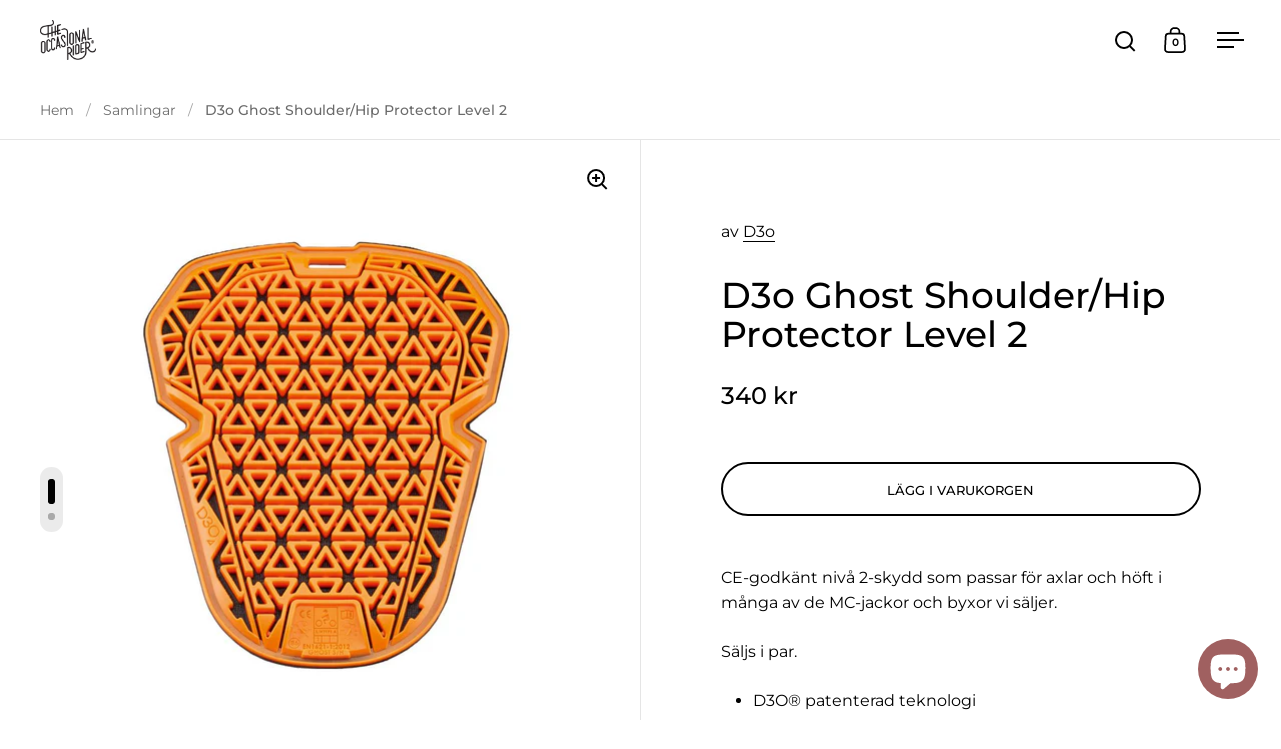

--- FILE ---
content_type: text/html; charset=utf-8
request_url: https://occasionalrider.com/products/d3o-ghost-shoulder-hip-protector-level-2
body_size: 28777
content:
<!doctype html><html class="no-js" lang="sv" dir="ltr">
<head>

  <meta charset="utf-8">
  <meta name="viewport" content="width=device-width, initial-scale=1.0, height=device-height, minimum-scale=1.0">
  <meta http-equiv="X-UA-Compatible" content="IE=edge"><link rel="shortcut icon" href="//occasionalrider.com/cdn/shop/files/favicon_260x260px.png?crop=center&height=48&v=1641932441&width=48" type="image/png" /><title>Axel- och höftskydd D3o Ghost Level 2 &ndash; The Occasional Rider
</title><meta name="description" content="CE-godkänt nivå 2-skydd som passar för axlar och höft i många av de MC-jackor och byxor vi säljer. Säljs i par. D3O® patenterad teknologi. Certifierad enligt EN1621-1:2012, Level 2. Mått: 193 x 154 mm.">

<meta property="og:site_name" content="The Occasional Rider">
<meta property="og:url" content="https://occasionalrider.com/products/d3o-ghost-shoulder-hip-protector-level-2">
<meta property="og:title" content="Axel- och höftskydd D3o Ghost Level 2">
<meta property="og:type" content="product">
<meta property="og:description" content="CE-godkänt nivå 2-skydd som passar för axlar och höft i många av de MC-jackor och byxor vi säljer. Säljs i par. D3O® patenterad teknologi. Certifierad enligt EN1621-1:2012, Level 2. Mått: 193 x 154 mm."><meta property="og:image" content="http://occasionalrider.com/cdn/shop/files/d3o-ghost-shoulder-hip-level2-1.jpg?v=1710430727">
  <meta property="og:image:secure_url" content="https://occasionalrider.com/cdn/shop/files/d3o-ghost-shoulder-hip-level2-1.jpg?v=1710430727">
  <meta property="og:image:width" content="1200">
  <meta property="og:image:height" content="1200"><meta property="og:price:amount" content="340">
  <meta property="og:price:currency" content="SEK"><meta name="twitter:card" content="summary_large_image">
<meta name="twitter:title" content="Axel- och höftskydd D3o Ghost Level 2">
<meta name="twitter:description" content="CE-godkänt nivå 2-skydd som passar för axlar och höft i många av de MC-jackor och byxor vi säljer. Säljs i par. D3O® patenterad teknologi. Certifierad enligt EN1621-1:2012, Level 2. Mått: 193 x 154 mm."><script type="application/ld+json">
  [
    {
      "@context": "https://schema.org",
      "@type": "WebSite",
      "name": "The Occasional Rider",
      "url": "https:\/\/occasionalrider.com"
    },
    {
      "@context": "https://schema.org",
      "@type": "Organization",
      "name": "The Occasional Rider",
      "url": "https:\/\/occasionalrider.com"
    }
  ]
</script>

<script type="application/ld+json">
{
  "@context": "http://schema.org",
  "@type": "BreadcrumbList",
  "itemListElement": [
    {
      "@type": "ListItem",
      "position": 1,
      "name": "Hem",
      "item": "https://occasionalrider.com"
    },{
        "@type": "ListItem",
        "position": 2,
        "name": "D3o Ghost Shoulder\/Hip Protector Level 2",
        "item": "https://occasionalrider.com/products/d3o-ghost-shoulder-hip-protector-level-2"
      }]
}
</script><script type="application/ld+json">{"@context":"http:\/\/schema.org\/","@id":"\/products\/d3o-ghost-shoulder-hip-protector-level-2#product","@type":"Product","brand":{"@type":"Brand","name":"D3o"},"category":"Stötskydd","description":"\nCE-godkänt nivå 2-skydd som passar för axlar och höft i många av de MC-jackor och byxor vi säljer.\nSäljs i par.\n\nD3O® patenterad teknologi\nCertifierad enligt EN1621-1:2012, Level 2\nMått: 193 x 154 mm\n\n","gtin":"4049462941540","image":"https:\/\/occasionalrider.com\/cdn\/shop\/files\/d3o-ghost-shoulder-hip-level2-1.jpg?v=1710430727\u0026width=1920","name":"D3o Ghost Shoulder\/Hip Protector Level 2","offers":{"@id":"\/products\/d3o-ghost-shoulder-hip-protector-level-2?variant=48189083910480#offer","@type":"Offer","availability":"http:\/\/schema.org\/InStock","price":"340.00","priceCurrency":"SEK","url":"https:\/\/occasionalrider.com\/products\/d3o-ghost-shoulder-hip-protector-level-2?variant=48189083910480"},"sku":"92325","url":"https:\/\/occasionalrider.com\/products\/d3o-ghost-shoulder-hip-protector-level-2"}</script><link rel="canonical" href="https://occasionalrider.com/products/d3o-ghost-shoulder-hip-protector-level-2">

  <link rel="preconnect" href="https://cdn.shopify.com"><link rel="preconnect" href="https://fonts.shopifycdn.com" crossorigin><link href="//occasionalrider.com/cdn/shop/t/92/assets/theme.css?v=14432299889316720251766148135" as="style" rel="preload"><link href="//occasionalrider.com/cdn/shop/t/92/assets/section-header.css?v=171233665762437097931766148115" as="style" rel="preload"><link href="//occasionalrider.com/cdn/shop/t/92/assets/component-slider.css?v=8095672625576475451766148101" as="style" rel="preload"><link href="//occasionalrider.com/cdn/shop/t/92/assets/component-product-item.css?v=154712366832164997571766148093" as="style" rel="preload"><link href="//occasionalrider.com/cdn/shop/t/92/assets/section-main-product.css?v=166929180159072023751766148121" as="style" rel="preload">
  <link rel="preload" as="image" href="//occasionalrider.com/cdn/shop/files/d3o-ghost-shoulder-hip-level2-1.jpg?v=1710430727&width=480" imagesrcset="//occasionalrider.com/cdn/shop/files/d3o-ghost-shoulder-hip-level2-1.jpg?v=1710430727&width=240 240w,//occasionalrider.com/cdn/shop/files/d3o-ghost-shoulder-hip-level2-1.jpg?v=1710430727&width=360 360w,//occasionalrider.com/cdn/shop/files/d3o-ghost-shoulder-hip-level2-1.jpg?v=1710430727&width=420 420w,//occasionalrider.com/cdn/shop/files/d3o-ghost-shoulder-hip-level2-1.jpg?v=1710430727&width=480 480w,//occasionalrider.com/cdn/shop/files/d3o-ghost-shoulder-hip-level2-1.jpg?v=1710430727&width=640 640w,//occasionalrider.com/cdn/shop/files/d3o-ghost-shoulder-hip-level2-1.jpg?v=1710430727&width=840 840w,//occasionalrider.com/cdn/shop/files/d3o-ghost-shoulder-hip-level2-1.jpg?v=1710430727&width=1080 1080w" imagesizes="(max-width: 1024px) and (orientation: portrait) 100vw, (max-width: 768px) 100vw, 50vw">
  

<link rel="preload" href="//occasionalrider.com/cdn/fonts/montserrat/montserrat_n5.07ef3781d9c78c8b93c98419da7ad4fbeebb6635.woff2" as="font" type="font/woff2" crossorigin><link rel="preload" href="//occasionalrider.com/cdn/fonts/montserrat/montserrat_n4.81949fa0ac9fd2021e16436151e8eaa539321637.woff2" as="font" type="font/woff2" crossorigin>

<style>



@font-face {
  font-family: Montserrat;
  font-weight: 500;
  font-style: normal;
  font-display: swap;
  src: url("//occasionalrider.com/cdn/fonts/montserrat/montserrat_n5.07ef3781d9c78c8b93c98419da7ad4fbeebb6635.woff2") format("woff2"),
       url("//occasionalrider.com/cdn/fonts/montserrat/montserrat_n5.adf9b4bd8b0e4f55a0b203cdd84512667e0d5e4d.woff") format("woff");
}
@font-face {
  font-family: Montserrat;
  font-weight: 400;
  font-style: normal;
  font-display: swap;
  src: url("//occasionalrider.com/cdn/fonts/montserrat/montserrat_n4.81949fa0ac9fd2021e16436151e8eaa539321637.woff2") format("woff2"),
       url("//occasionalrider.com/cdn/fonts/montserrat/montserrat_n4.a6c632ca7b62da89c3594789ba828388aac693fe.woff") format("woff");
}
@font-face {
  font-family: Montserrat;
  font-weight: 500;
  font-style: normal;
  font-display: swap;
  src: url("//occasionalrider.com/cdn/fonts/montserrat/montserrat_n5.07ef3781d9c78c8b93c98419da7ad4fbeebb6635.woff2") format("woff2"),
       url("//occasionalrider.com/cdn/fonts/montserrat/montserrat_n5.adf9b4bd8b0e4f55a0b203cdd84512667e0d5e4d.woff") format("woff");
}
@font-face {
  font-family: Montserrat;
  font-weight: 400;
  font-style: italic;
  font-display: swap;
  src: url("//occasionalrider.com/cdn/fonts/montserrat/montserrat_i4.5a4ea298b4789e064f62a29aafc18d41f09ae59b.woff2") format("woff2"),
       url("//occasionalrider.com/cdn/fonts/montserrat/montserrat_i4.072b5869c5e0ed5b9d2021e4c2af132e16681ad2.woff") format("woff");
}
</style>
<style>

  :root {

    /* Main color scheme */

    --main-text: #000000;
    --main-text-hover: rgba(0, 0, 0, 0.82);
    --main-text-foreground: #fff;
    
    --main-background: #ffffff;
    --main-background-secondary: rgba(0, 0, 0, 0.18);
    --main-background-third: rgba(0, 0, 0, 0.03);
    --main-borders: rgba(0, 0, 0, 0.08);
    --grid-borders: rgba(0, 0, 0, 0.1);

    /* Header & sidebars color scheme */
    
    --header-text: #000000;
    --header-text-foreground: #fff;
    
    --header-background: #ffffff;
    --header-background-secondary: rgba(0, 0, 0, 0.18);
    --header-borders: rgba(0, 0, 0, 0.08);
    --header-grid-borders: rgba(0, 0, 0, 0.1);/* Footer color scheme */

    --footer-text: ;
    --footer-text-foreground: #fff;
    
    --footer-background: ;
    --footer-background-secondary: ;
    --footer-borders: ;

    --grid-image-padding: 10%;
    --grid-image-background: rgba(0,0,0,0);

    /* Buttons radius */

    --buttons-radius: 30px;

    /* Font variables */

    --font-stack-headings: Montserrat, sans-serif;
    --font-weight-headings: 500;
    --font-style-headings: normal;

    --font-stack-body: Montserrat, sans-serif;
    --font-weight-body: 400;--font-weight-body-bold: 500;--font-style-body: normal;

    --base-headings-size: 60;
    --base-headings-line: 1.1;
    --base-body-size: 16;
    --base-body-line: 1.6;

  }

  select, .regular-select-cover, .facets__disclosure:after {
    background-image: url("data:image/svg+xml,%0A%3Csvg width='14' height='9' viewBox='0 0 14 9' fill='none' xmlns='http://www.w3.org/2000/svg'%3E%3Cpath d='M8.42815 7.47604L7.01394 8.89025L0.528658 2.40497L1.94287 0.990753L8.42815 7.47604Z' fill='rgb(0, 0, 0)'/%3E%3Cpath d='M6.98591 8.89025L5.5717 7.47604L12.057 0.990755L13.4712 2.40497L6.98591 8.89025Z' fill='rgb(0, 0, 0)'/%3E%3C/svg%3E%0A");
  }</style><link href="//occasionalrider.com/cdn/shop/t/92/assets/theme.css?v=14432299889316720251766148135" rel="stylesheet" type="text/css" media="all" />

  <script>window.performance && window.performance.mark && window.performance.mark('shopify.content_for_header.start');</script><meta id="shopify-digital-wallet" name="shopify-digital-wallet" content="/57927008417/digital_wallets/dialog">
<link rel="alternate" hreflang="x-default" href="https://occasionalrider.com/products/d3o-ghost-shoulder-hip-protector-level-2">
<link rel="alternate" hreflang="sv" href="https://occasionalrider.com/products/d3o-ghost-shoulder-hip-protector-level-2">
<link rel="alternate" hreflang="en" href="https://occasionalrider.com/en/products/d3o-ghost-shoulder-hip-protector-level-2">
<link rel="alternate" hreflang="en-AC" href="https://occasionalrider.com/en-int/products/d3o-ghost-shoulder-hip-protector-level-2">
<link rel="alternate" hreflang="sv-AC" href="https://occasionalrider.com/sv-int/products/d3o-ghost-shoulder-hip-protector-level-2">
<link rel="alternate" hreflang="en-AD" href="https://occasionalrider.com/en-int/products/d3o-ghost-shoulder-hip-protector-level-2">
<link rel="alternate" hreflang="sv-AD" href="https://occasionalrider.com/sv-int/products/d3o-ghost-shoulder-hip-protector-level-2">
<link rel="alternate" hreflang="en-AE" href="https://occasionalrider.com/en-int/products/d3o-ghost-shoulder-hip-protector-level-2">
<link rel="alternate" hreflang="sv-AE" href="https://occasionalrider.com/sv-int/products/d3o-ghost-shoulder-hip-protector-level-2">
<link rel="alternate" hreflang="en-AF" href="https://occasionalrider.com/en-int/products/d3o-ghost-shoulder-hip-protector-level-2">
<link rel="alternate" hreflang="sv-AF" href="https://occasionalrider.com/sv-int/products/d3o-ghost-shoulder-hip-protector-level-2">
<link rel="alternate" hreflang="en-AG" href="https://occasionalrider.com/en-int/products/d3o-ghost-shoulder-hip-protector-level-2">
<link rel="alternate" hreflang="sv-AG" href="https://occasionalrider.com/sv-int/products/d3o-ghost-shoulder-hip-protector-level-2">
<link rel="alternate" hreflang="en-AI" href="https://occasionalrider.com/en-int/products/d3o-ghost-shoulder-hip-protector-level-2">
<link rel="alternate" hreflang="sv-AI" href="https://occasionalrider.com/sv-int/products/d3o-ghost-shoulder-hip-protector-level-2">
<link rel="alternate" hreflang="en-AL" href="https://occasionalrider.com/en-int/products/d3o-ghost-shoulder-hip-protector-level-2">
<link rel="alternate" hreflang="sv-AL" href="https://occasionalrider.com/sv-int/products/d3o-ghost-shoulder-hip-protector-level-2">
<link rel="alternate" hreflang="en-AM" href="https://occasionalrider.com/en-int/products/d3o-ghost-shoulder-hip-protector-level-2">
<link rel="alternate" hreflang="sv-AM" href="https://occasionalrider.com/sv-int/products/d3o-ghost-shoulder-hip-protector-level-2">
<link rel="alternate" hreflang="en-AO" href="https://occasionalrider.com/en-int/products/d3o-ghost-shoulder-hip-protector-level-2">
<link rel="alternate" hreflang="sv-AO" href="https://occasionalrider.com/sv-int/products/d3o-ghost-shoulder-hip-protector-level-2">
<link rel="alternate" hreflang="en-AR" href="https://occasionalrider.com/en-int/products/d3o-ghost-shoulder-hip-protector-level-2">
<link rel="alternate" hreflang="sv-AR" href="https://occasionalrider.com/sv-int/products/d3o-ghost-shoulder-hip-protector-level-2">
<link rel="alternate" hreflang="en-AT" href="https://occasionalrider.com/en-int/products/d3o-ghost-shoulder-hip-protector-level-2">
<link rel="alternate" hreflang="sv-AT" href="https://occasionalrider.com/sv-int/products/d3o-ghost-shoulder-hip-protector-level-2">
<link rel="alternate" hreflang="en-AU" href="https://occasionalrider.com/en-int/products/d3o-ghost-shoulder-hip-protector-level-2">
<link rel="alternate" hreflang="sv-AU" href="https://occasionalrider.com/sv-int/products/d3o-ghost-shoulder-hip-protector-level-2">
<link rel="alternate" hreflang="en-AW" href="https://occasionalrider.com/en-int/products/d3o-ghost-shoulder-hip-protector-level-2">
<link rel="alternate" hreflang="sv-AW" href="https://occasionalrider.com/sv-int/products/d3o-ghost-shoulder-hip-protector-level-2">
<link rel="alternate" hreflang="en-AX" href="https://occasionalrider.com/en-int/products/d3o-ghost-shoulder-hip-protector-level-2">
<link rel="alternate" hreflang="sv-AX" href="https://occasionalrider.com/sv-int/products/d3o-ghost-shoulder-hip-protector-level-2">
<link rel="alternate" hreflang="en-AZ" href="https://occasionalrider.com/en-int/products/d3o-ghost-shoulder-hip-protector-level-2">
<link rel="alternate" hreflang="sv-AZ" href="https://occasionalrider.com/sv-int/products/d3o-ghost-shoulder-hip-protector-level-2">
<link rel="alternate" hreflang="en-BA" href="https://occasionalrider.com/en-int/products/d3o-ghost-shoulder-hip-protector-level-2">
<link rel="alternate" hreflang="sv-BA" href="https://occasionalrider.com/sv-int/products/d3o-ghost-shoulder-hip-protector-level-2">
<link rel="alternate" hreflang="en-BB" href="https://occasionalrider.com/en-int/products/d3o-ghost-shoulder-hip-protector-level-2">
<link rel="alternate" hreflang="sv-BB" href="https://occasionalrider.com/sv-int/products/d3o-ghost-shoulder-hip-protector-level-2">
<link rel="alternate" hreflang="en-BD" href="https://occasionalrider.com/en-int/products/d3o-ghost-shoulder-hip-protector-level-2">
<link rel="alternate" hreflang="sv-BD" href="https://occasionalrider.com/sv-int/products/d3o-ghost-shoulder-hip-protector-level-2">
<link rel="alternate" hreflang="en-BE" href="https://occasionalrider.com/en-int/products/d3o-ghost-shoulder-hip-protector-level-2">
<link rel="alternate" hreflang="sv-BE" href="https://occasionalrider.com/sv-int/products/d3o-ghost-shoulder-hip-protector-level-2">
<link rel="alternate" hreflang="en-BF" href="https://occasionalrider.com/en-int/products/d3o-ghost-shoulder-hip-protector-level-2">
<link rel="alternate" hreflang="sv-BF" href="https://occasionalrider.com/sv-int/products/d3o-ghost-shoulder-hip-protector-level-2">
<link rel="alternate" hreflang="en-BG" href="https://occasionalrider.com/en-int/products/d3o-ghost-shoulder-hip-protector-level-2">
<link rel="alternate" hreflang="sv-BG" href="https://occasionalrider.com/sv-int/products/d3o-ghost-shoulder-hip-protector-level-2">
<link rel="alternate" hreflang="en-BH" href="https://occasionalrider.com/en-int/products/d3o-ghost-shoulder-hip-protector-level-2">
<link rel="alternate" hreflang="sv-BH" href="https://occasionalrider.com/sv-int/products/d3o-ghost-shoulder-hip-protector-level-2">
<link rel="alternate" hreflang="en-BI" href="https://occasionalrider.com/en-int/products/d3o-ghost-shoulder-hip-protector-level-2">
<link rel="alternate" hreflang="sv-BI" href="https://occasionalrider.com/sv-int/products/d3o-ghost-shoulder-hip-protector-level-2">
<link rel="alternate" hreflang="en-BJ" href="https://occasionalrider.com/en-int/products/d3o-ghost-shoulder-hip-protector-level-2">
<link rel="alternate" hreflang="sv-BJ" href="https://occasionalrider.com/sv-int/products/d3o-ghost-shoulder-hip-protector-level-2">
<link rel="alternate" hreflang="en-BL" href="https://occasionalrider.com/en-int/products/d3o-ghost-shoulder-hip-protector-level-2">
<link rel="alternate" hreflang="sv-BL" href="https://occasionalrider.com/sv-int/products/d3o-ghost-shoulder-hip-protector-level-2">
<link rel="alternate" hreflang="en-BM" href="https://occasionalrider.com/en-int/products/d3o-ghost-shoulder-hip-protector-level-2">
<link rel="alternate" hreflang="sv-BM" href="https://occasionalrider.com/sv-int/products/d3o-ghost-shoulder-hip-protector-level-2">
<link rel="alternate" hreflang="en-BN" href="https://occasionalrider.com/en-int/products/d3o-ghost-shoulder-hip-protector-level-2">
<link rel="alternate" hreflang="sv-BN" href="https://occasionalrider.com/sv-int/products/d3o-ghost-shoulder-hip-protector-level-2">
<link rel="alternate" hreflang="en-BO" href="https://occasionalrider.com/en-int/products/d3o-ghost-shoulder-hip-protector-level-2">
<link rel="alternate" hreflang="sv-BO" href="https://occasionalrider.com/sv-int/products/d3o-ghost-shoulder-hip-protector-level-2">
<link rel="alternate" hreflang="en-BQ" href="https://occasionalrider.com/en-int/products/d3o-ghost-shoulder-hip-protector-level-2">
<link rel="alternate" hreflang="sv-BQ" href="https://occasionalrider.com/sv-int/products/d3o-ghost-shoulder-hip-protector-level-2">
<link rel="alternate" hreflang="en-BR" href="https://occasionalrider.com/en-int/products/d3o-ghost-shoulder-hip-protector-level-2">
<link rel="alternate" hreflang="sv-BR" href="https://occasionalrider.com/sv-int/products/d3o-ghost-shoulder-hip-protector-level-2">
<link rel="alternate" hreflang="en-BS" href="https://occasionalrider.com/en-int/products/d3o-ghost-shoulder-hip-protector-level-2">
<link rel="alternate" hreflang="sv-BS" href="https://occasionalrider.com/sv-int/products/d3o-ghost-shoulder-hip-protector-level-2">
<link rel="alternate" hreflang="en-BT" href="https://occasionalrider.com/en-int/products/d3o-ghost-shoulder-hip-protector-level-2">
<link rel="alternate" hreflang="sv-BT" href="https://occasionalrider.com/sv-int/products/d3o-ghost-shoulder-hip-protector-level-2">
<link rel="alternate" hreflang="en-BW" href="https://occasionalrider.com/en-int/products/d3o-ghost-shoulder-hip-protector-level-2">
<link rel="alternate" hreflang="sv-BW" href="https://occasionalrider.com/sv-int/products/d3o-ghost-shoulder-hip-protector-level-2">
<link rel="alternate" hreflang="en-BY" href="https://occasionalrider.com/en-int/products/d3o-ghost-shoulder-hip-protector-level-2">
<link rel="alternate" hreflang="sv-BY" href="https://occasionalrider.com/sv-int/products/d3o-ghost-shoulder-hip-protector-level-2">
<link rel="alternate" hreflang="en-BZ" href="https://occasionalrider.com/en-int/products/d3o-ghost-shoulder-hip-protector-level-2">
<link rel="alternate" hreflang="sv-BZ" href="https://occasionalrider.com/sv-int/products/d3o-ghost-shoulder-hip-protector-level-2">
<link rel="alternate" hreflang="en-CA" href="https://occasionalrider.com/en-int/products/d3o-ghost-shoulder-hip-protector-level-2">
<link rel="alternate" hreflang="sv-CA" href="https://occasionalrider.com/sv-int/products/d3o-ghost-shoulder-hip-protector-level-2">
<link rel="alternate" hreflang="en-CC" href="https://occasionalrider.com/en-int/products/d3o-ghost-shoulder-hip-protector-level-2">
<link rel="alternate" hreflang="sv-CC" href="https://occasionalrider.com/sv-int/products/d3o-ghost-shoulder-hip-protector-level-2">
<link rel="alternate" hreflang="en-CD" href="https://occasionalrider.com/en-int/products/d3o-ghost-shoulder-hip-protector-level-2">
<link rel="alternate" hreflang="sv-CD" href="https://occasionalrider.com/sv-int/products/d3o-ghost-shoulder-hip-protector-level-2">
<link rel="alternate" hreflang="en-CF" href="https://occasionalrider.com/en-int/products/d3o-ghost-shoulder-hip-protector-level-2">
<link rel="alternate" hreflang="sv-CF" href="https://occasionalrider.com/sv-int/products/d3o-ghost-shoulder-hip-protector-level-2">
<link rel="alternate" hreflang="en-CG" href="https://occasionalrider.com/en-int/products/d3o-ghost-shoulder-hip-protector-level-2">
<link rel="alternate" hreflang="sv-CG" href="https://occasionalrider.com/sv-int/products/d3o-ghost-shoulder-hip-protector-level-2">
<link rel="alternate" hreflang="en-CH" href="https://occasionalrider.com/en-int/products/d3o-ghost-shoulder-hip-protector-level-2">
<link rel="alternate" hreflang="sv-CH" href="https://occasionalrider.com/sv-int/products/d3o-ghost-shoulder-hip-protector-level-2">
<link rel="alternate" hreflang="en-CI" href="https://occasionalrider.com/en-int/products/d3o-ghost-shoulder-hip-protector-level-2">
<link rel="alternate" hreflang="sv-CI" href="https://occasionalrider.com/sv-int/products/d3o-ghost-shoulder-hip-protector-level-2">
<link rel="alternate" hreflang="en-CK" href="https://occasionalrider.com/en-int/products/d3o-ghost-shoulder-hip-protector-level-2">
<link rel="alternate" hreflang="sv-CK" href="https://occasionalrider.com/sv-int/products/d3o-ghost-shoulder-hip-protector-level-2">
<link rel="alternate" hreflang="en-CL" href="https://occasionalrider.com/en-int/products/d3o-ghost-shoulder-hip-protector-level-2">
<link rel="alternate" hreflang="sv-CL" href="https://occasionalrider.com/sv-int/products/d3o-ghost-shoulder-hip-protector-level-2">
<link rel="alternate" hreflang="en-CM" href="https://occasionalrider.com/en-int/products/d3o-ghost-shoulder-hip-protector-level-2">
<link rel="alternate" hreflang="sv-CM" href="https://occasionalrider.com/sv-int/products/d3o-ghost-shoulder-hip-protector-level-2">
<link rel="alternate" hreflang="en-CN" href="https://occasionalrider.com/en-int/products/d3o-ghost-shoulder-hip-protector-level-2">
<link rel="alternate" hreflang="sv-CN" href="https://occasionalrider.com/sv-int/products/d3o-ghost-shoulder-hip-protector-level-2">
<link rel="alternate" hreflang="en-CO" href="https://occasionalrider.com/en-int/products/d3o-ghost-shoulder-hip-protector-level-2">
<link rel="alternate" hreflang="sv-CO" href="https://occasionalrider.com/sv-int/products/d3o-ghost-shoulder-hip-protector-level-2">
<link rel="alternate" hreflang="en-CR" href="https://occasionalrider.com/en-int/products/d3o-ghost-shoulder-hip-protector-level-2">
<link rel="alternate" hreflang="sv-CR" href="https://occasionalrider.com/sv-int/products/d3o-ghost-shoulder-hip-protector-level-2">
<link rel="alternate" hreflang="en-CV" href="https://occasionalrider.com/en-int/products/d3o-ghost-shoulder-hip-protector-level-2">
<link rel="alternate" hreflang="sv-CV" href="https://occasionalrider.com/sv-int/products/d3o-ghost-shoulder-hip-protector-level-2">
<link rel="alternate" hreflang="en-CW" href="https://occasionalrider.com/en-int/products/d3o-ghost-shoulder-hip-protector-level-2">
<link rel="alternate" hreflang="sv-CW" href="https://occasionalrider.com/sv-int/products/d3o-ghost-shoulder-hip-protector-level-2">
<link rel="alternate" hreflang="en-CX" href="https://occasionalrider.com/en-int/products/d3o-ghost-shoulder-hip-protector-level-2">
<link rel="alternate" hreflang="sv-CX" href="https://occasionalrider.com/sv-int/products/d3o-ghost-shoulder-hip-protector-level-2">
<link rel="alternate" hreflang="en-CY" href="https://occasionalrider.com/en-int/products/d3o-ghost-shoulder-hip-protector-level-2">
<link rel="alternate" hreflang="sv-CY" href="https://occasionalrider.com/sv-int/products/d3o-ghost-shoulder-hip-protector-level-2">
<link rel="alternate" hreflang="en-CZ" href="https://occasionalrider.com/en-int/products/d3o-ghost-shoulder-hip-protector-level-2">
<link rel="alternate" hreflang="sv-CZ" href="https://occasionalrider.com/sv-int/products/d3o-ghost-shoulder-hip-protector-level-2">
<link rel="alternate" hreflang="en-DE" href="https://occasionalrider.com/en-int/products/d3o-ghost-shoulder-hip-protector-level-2">
<link rel="alternate" hreflang="sv-DE" href="https://occasionalrider.com/sv-int/products/d3o-ghost-shoulder-hip-protector-level-2">
<link rel="alternate" hreflang="en-DJ" href="https://occasionalrider.com/en-int/products/d3o-ghost-shoulder-hip-protector-level-2">
<link rel="alternate" hreflang="sv-DJ" href="https://occasionalrider.com/sv-int/products/d3o-ghost-shoulder-hip-protector-level-2">
<link rel="alternate" hreflang="en-DK" href="https://occasionalrider.com/en-int/products/d3o-ghost-shoulder-hip-protector-level-2">
<link rel="alternate" hreflang="sv-DK" href="https://occasionalrider.com/sv-int/products/d3o-ghost-shoulder-hip-protector-level-2">
<link rel="alternate" hreflang="en-DM" href="https://occasionalrider.com/en-int/products/d3o-ghost-shoulder-hip-protector-level-2">
<link rel="alternate" hreflang="sv-DM" href="https://occasionalrider.com/sv-int/products/d3o-ghost-shoulder-hip-protector-level-2">
<link rel="alternate" hreflang="en-DO" href="https://occasionalrider.com/en-int/products/d3o-ghost-shoulder-hip-protector-level-2">
<link rel="alternate" hreflang="sv-DO" href="https://occasionalrider.com/sv-int/products/d3o-ghost-shoulder-hip-protector-level-2">
<link rel="alternate" hreflang="en-DZ" href="https://occasionalrider.com/en-int/products/d3o-ghost-shoulder-hip-protector-level-2">
<link rel="alternate" hreflang="sv-DZ" href="https://occasionalrider.com/sv-int/products/d3o-ghost-shoulder-hip-protector-level-2">
<link rel="alternate" hreflang="en-EC" href="https://occasionalrider.com/en-int/products/d3o-ghost-shoulder-hip-protector-level-2">
<link rel="alternate" hreflang="sv-EC" href="https://occasionalrider.com/sv-int/products/d3o-ghost-shoulder-hip-protector-level-2">
<link rel="alternate" hreflang="en-EE" href="https://occasionalrider.com/en-int/products/d3o-ghost-shoulder-hip-protector-level-2">
<link rel="alternate" hreflang="sv-EE" href="https://occasionalrider.com/sv-int/products/d3o-ghost-shoulder-hip-protector-level-2">
<link rel="alternate" hreflang="en-EG" href="https://occasionalrider.com/en-int/products/d3o-ghost-shoulder-hip-protector-level-2">
<link rel="alternate" hreflang="sv-EG" href="https://occasionalrider.com/sv-int/products/d3o-ghost-shoulder-hip-protector-level-2">
<link rel="alternate" hreflang="en-EH" href="https://occasionalrider.com/en-int/products/d3o-ghost-shoulder-hip-protector-level-2">
<link rel="alternate" hreflang="sv-EH" href="https://occasionalrider.com/sv-int/products/d3o-ghost-shoulder-hip-protector-level-2">
<link rel="alternate" hreflang="en-ER" href="https://occasionalrider.com/en-int/products/d3o-ghost-shoulder-hip-protector-level-2">
<link rel="alternate" hreflang="sv-ER" href="https://occasionalrider.com/sv-int/products/d3o-ghost-shoulder-hip-protector-level-2">
<link rel="alternate" hreflang="en-ES" href="https://occasionalrider.com/en-int/products/d3o-ghost-shoulder-hip-protector-level-2">
<link rel="alternate" hreflang="sv-ES" href="https://occasionalrider.com/sv-int/products/d3o-ghost-shoulder-hip-protector-level-2">
<link rel="alternate" hreflang="en-ET" href="https://occasionalrider.com/en-int/products/d3o-ghost-shoulder-hip-protector-level-2">
<link rel="alternate" hreflang="sv-ET" href="https://occasionalrider.com/sv-int/products/d3o-ghost-shoulder-hip-protector-level-2">
<link rel="alternate" hreflang="en-FI" href="https://occasionalrider.com/en-int/products/d3o-ghost-shoulder-hip-protector-level-2">
<link rel="alternate" hreflang="sv-FI" href="https://occasionalrider.com/sv-int/products/d3o-ghost-shoulder-hip-protector-level-2">
<link rel="alternate" hreflang="en-FJ" href="https://occasionalrider.com/en-int/products/d3o-ghost-shoulder-hip-protector-level-2">
<link rel="alternate" hreflang="sv-FJ" href="https://occasionalrider.com/sv-int/products/d3o-ghost-shoulder-hip-protector-level-2">
<link rel="alternate" hreflang="en-FK" href="https://occasionalrider.com/en-int/products/d3o-ghost-shoulder-hip-protector-level-2">
<link rel="alternate" hreflang="sv-FK" href="https://occasionalrider.com/sv-int/products/d3o-ghost-shoulder-hip-protector-level-2">
<link rel="alternate" hreflang="en-FO" href="https://occasionalrider.com/en-int/products/d3o-ghost-shoulder-hip-protector-level-2">
<link rel="alternate" hreflang="sv-FO" href="https://occasionalrider.com/sv-int/products/d3o-ghost-shoulder-hip-protector-level-2">
<link rel="alternate" hreflang="en-FR" href="https://occasionalrider.com/en-int/products/d3o-ghost-shoulder-hip-protector-level-2">
<link rel="alternate" hreflang="sv-FR" href="https://occasionalrider.com/sv-int/products/d3o-ghost-shoulder-hip-protector-level-2">
<link rel="alternate" hreflang="en-GA" href="https://occasionalrider.com/en-int/products/d3o-ghost-shoulder-hip-protector-level-2">
<link rel="alternate" hreflang="sv-GA" href="https://occasionalrider.com/sv-int/products/d3o-ghost-shoulder-hip-protector-level-2">
<link rel="alternate" hreflang="en-GB" href="https://occasionalrider.com/en-int/products/d3o-ghost-shoulder-hip-protector-level-2">
<link rel="alternate" hreflang="sv-GB" href="https://occasionalrider.com/sv-int/products/d3o-ghost-shoulder-hip-protector-level-2">
<link rel="alternate" hreflang="en-GD" href="https://occasionalrider.com/en-int/products/d3o-ghost-shoulder-hip-protector-level-2">
<link rel="alternate" hreflang="sv-GD" href="https://occasionalrider.com/sv-int/products/d3o-ghost-shoulder-hip-protector-level-2">
<link rel="alternate" hreflang="en-GE" href="https://occasionalrider.com/en-int/products/d3o-ghost-shoulder-hip-protector-level-2">
<link rel="alternate" hreflang="sv-GE" href="https://occasionalrider.com/sv-int/products/d3o-ghost-shoulder-hip-protector-level-2">
<link rel="alternate" hreflang="en-GF" href="https://occasionalrider.com/en-int/products/d3o-ghost-shoulder-hip-protector-level-2">
<link rel="alternate" hreflang="sv-GF" href="https://occasionalrider.com/sv-int/products/d3o-ghost-shoulder-hip-protector-level-2">
<link rel="alternate" hreflang="en-GG" href="https://occasionalrider.com/en-int/products/d3o-ghost-shoulder-hip-protector-level-2">
<link rel="alternate" hreflang="sv-GG" href="https://occasionalrider.com/sv-int/products/d3o-ghost-shoulder-hip-protector-level-2">
<link rel="alternate" hreflang="en-GH" href="https://occasionalrider.com/en-int/products/d3o-ghost-shoulder-hip-protector-level-2">
<link rel="alternate" hreflang="sv-GH" href="https://occasionalrider.com/sv-int/products/d3o-ghost-shoulder-hip-protector-level-2">
<link rel="alternate" hreflang="en-GI" href="https://occasionalrider.com/en-int/products/d3o-ghost-shoulder-hip-protector-level-2">
<link rel="alternate" hreflang="sv-GI" href="https://occasionalrider.com/sv-int/products/d3o-ghost-shoulder-hip-protector-level-2">
<link rel="alternate" hreflang="en-GL" href="https://occasionalrider.com/en-int/products/d3o-ghost-shoulder-hip-protector-level-2">
<link rel="alternate" hreflang="sv-GL" href="https://occasionalrider.com/sv-int/products/d3o-ghost-shoulder-hip-protector-level-2">
<link rel="alternate" hreflang="en-GM" href="https://occasionalrider.com/en-int/products/d3o-ghost-shoulder-hip-protector-level-2">
<link rel="alternate" hreflang="sv-GM" href="https://occasionalrider.com/sv-int/products/d3o-ghost-shoulder-hip-protector-level-2">
<link rel="alternate" hreflang="en-GN" href="https://occasionalrider.com/en-int/products/d3o-ghost-shoulder-hip-protector-level-2">
<link rel="alternate" hreflang="sv-GN" href="https://occasionalrider.com/sv-int/products/d3o-ghost-shoulder-hip-protector-level-2">
<link rel="alternate" hreflang="en-GP" href="https://occasionalrider.com/en-int/products/d3o-ghost-shoulder-hip-protector-level-2">
<link rel="alternate" hreflang="sv-GP" href="https://occasionalrider.com/sv-int/products/d3o-ghost-shoulder-hip-protector-level-2">
<link rel="alternate" hreflang="en-GQ" href="https://occasionalrider.com/en-int/products/d3o-ghost-shoulder-hip-protector-level-2">
<link rel="alternate" hreflang="sv-GQ" href="https://occasionalrider.com/sv-int/products/d3o-ghost-shoulder-hip-protector-level-2">
<link rel="alternate" hreflang="en-GR" href="https://occasionalrider.com/en-int/products/d3o-ghost-shoulder-hip-protector-level-2">
<link rel="alternate" hreflang="sv-GR" href="https://occasionalrider.com/sv-int/products/d3o-ghost-shoulder-hip-protector-level-2">
<link rel="alternate" hreflang="en-GS" href="https://occasionalrider.com/en-int/products/d3o-ghost-shoulder-hip-protector-level-2">
<link rel="alternate" hreflang="sv-GS" href="https://occasionalrider.com/sv-int/products/d3o-ghost-shoulder-hip-protector-level-2">
<link rel="alternate" hreflang="en-GT" href="https://occasionalrider.com/en-int/products/d3o-ghost-shoulder-hip-protector-level-2">
<link rel="alternate" hreflang="sv-GT" href="https://occasionalrider.com/sv-int/products/d3o-ghost-shoulder-hip-protector-level-2">
<link rel="alternate" hreflang="en-GW" href="https://occasionalrider.com/en-int/products/d3o-ghost-shoulder-hip-protector-level-2">
<link rel="alternate" hreflang="sv-GW" href="https://occasionalrider.com/sv-int/products/d3o-ghost-shoulder-hip-protector-level-2">
<link rel="alternate" hreflang="en-GY" href="https://occasionalrider.com/en-int/products/d3o-ghost-shoulder-hip-protector-level-2">
<link rel="alternate" hreflang="sv-GY" href="https://occasionalrider.com/sv-int/products/d3o-ghost-shoulder-hip-protector-level-2">
<link rel="alternate" hreflang="en-HK" href="https://occasionalrider.com/en-int/products/d3o-ghost-shoulder-hip-protector-level-2">
<link rel="alternate" hreflang="sv-HK" href="https://occasionalrider.com/sv-int/products/d3o-ghost-shoulder-hip-protector-level-2">
<link rel="alternate" hreflang="en-HN" href="https://occasionalrider.com/en-int/products/d3o-ghost-shoulder-hip-protector-level-2">
<link rel="alternate" hreflang="sv-HN" href="https://occasionalrider.com/sv-int/products/d3o-ghost-shoulder-hip-protector-level-2">
<link rel="alternate" hreflang="en-HR" href="https://occasionalrider.com/en-int/products/d3o-ghost-shoulder-hip-protector-level-2">
<link rel="alternate" hreflang="sv-HR" href="https://occasionalrider.com/sv-int/products/d3o-ghost-shoulder-hip-protector-level-2">
<link rel="alternate" hreflang="en-HT" href="https://occasionalrider.com/en-int/products/d3o-ghost-shoulder-hip-protector-level-2">
<link rel="alternate" hreflang="sv-HT" href="https://occasionalrider.com/sv-int/products/d3o-ghost-shoulder-hip-protector-level-2">
<link rel="alternate" hreflang="en-HU" href="https://occasionalrider.com/en-int/products/d3o-ghost-shoulder-hip-protector-level-2">
<link rel="alternate" hreflang="sv-HU" href="https://occasionalrider.com/sv-int/products/d3o-ghost-shoulder-hip-protector-level-2">
<link rel="alternate" hreflang="en-ID" href="https://occasionalrider.com/en-int/products/d3o-ghost-shoulder-hip-protector-level-2">
<link rel="alternate" hreflang="sv-ID" href="https://occasionalrider.com/sv-int/products/d3o-ghost-shoulder-hip-protector-level-2">
<link rel="alternate" hreflang="en-IE" href="https://occasionalrider.com/en-int/products/d3o-ghost-shoulder-hip-protector-level-2">
<link rel="alternate" hreflang="sv-IE" href="https://occasionalrider.com/sv-int/products/d3o-ghost-shoulder-hip-protector-level-2">
<link rel="alternate" hreflang="en-IL" href="https://occasionalrider.com/en-int/products/d3o-ghost-shoulder-hip-protector-level-2">
<link rel="alternate" hreflang="sv-IL" href="https://occasionalrider.com/sv-int/products/d3o-ghost-shoulder-hip-protector-level-2">
<link rel="alternate" hreflang="en-IM" href="https://occasionalrider.com/en-int/products/d3o-ghost-shoulder-hip-protector-level-2">
<link rel="alternate" hreflang="sv-IM" href="https://occasionalrider.com/sv-int/products/d3o-ghost-shoulder-hip-protector-level-2">
<link rel="alternate" hreflang="en-IN" href="https://occasionalrider.com/en-int/products/d3o-ghost-shoulder-hip-protector-level-2">
<link rel="alternate" hreflang="sv-IN" href="https://occasionalrider.com/sv-int/products/d3o-ghost-shoulder-hip-protector-level-2">
<link rel="alternate" hreflang="en-IO" href="https://occasionalrider.com/en-int/products/d3o-ghost-shoulder-hip-protector-level-2">
<link rel="alternate" hreflang="sv-IO" href="https://occasionalrider.com/sv-int/products/d3o-ghost-shoulder-hip-protector-level-2">
<link rel="alternate" hreflang="en-IQ" href="https://occasionalrider.com/en-int/products/d3o-ghost-shoulder-hip-protector-level-2">
<link rel="alternate" hreflang="sv-IQ" href="https://occasionalrider.com/sv-int/products/d3o-ghost-shoulder-hip-protector-level-2">
<link rel="alternate" hreflang="en-IS" href="https://occasionalrider.com/en-int/products/d3o-ghost-shoulder-hip-protector-level-2">
<link rel="alternate" hreflang="sv-IS" href="https://occasionalrider.com/sv-int/products/d3o-ghost-shoulder-hip-protector-level-2">
<link rel="alternate" hreflang="en-IT" href="https://occasionalrider.com/en-int/products/d3o-ghost-shoulder-hip-protector-level-2">
<link rel="alternate" hreflang="sv-IT" href="https://occasionalrider.com/sv-int/products/d3o-ghost-shoulder-hip-protector-level-2">
<link rel="alternate" hreflang="en-JE" href="https://occasionalrider.com/en-int/products/d3o-ghost-shoulder-hip-protector-level-2">
<link rel="alternate" hreflang="sv-JE" href="https://occasionalrider.com/sv-int/products/d3o-ghost-shoulder-hip-protector-level-2">
<link rel="alternate" hreflang="en-JM" href="https://occasionalrider.com/en-int/products/d3o-ghost-shoulder-hip-protector-level-2">
<link rel="alternate" hreflang="sv-JM" href="https://occasionalrider.com/sv-int/products/d3o-ghost-shoulder-hip-protector-level-2">
<link rel="alternate" hreflang="en-JO" href="https://occasionalrider.com/en-int/products/d3o-ghost-shoulder-hip-protector-level-2">
<link rel="alternate" hreflang="sv-JO" href="https://occasionalrider.com/sv-int/products/d3o-ghost-shoulder-hip-protector-level-2">
<link rel="alternate" hreflang="en-JP" href="https://occasionalrider.com/en-int/products/d3o-ghost-shoulder-hip-protector-level-2">
<link rel="alternate" hreflang="sv-JP" href="https://occasionalrider.com/sv-int/products/d3o-ghost-shoulder-hip-protector-level-2">
<link rel="alternate" hreflang="en-KE" href="https://occasionalrider.com/en-int/products/d3o-ghost-shoulder-hip-protector-level-2">
<link rel="alternate" hreflang="sv-KE" href="https://occasionalrider.com/sv-int/products/d3o-ghost-shoulder-hip-protector-level-2">
<link rel="alternate" hreflang="en-KG" href="https://occasionalrider.com/en-int/products/d3o-ghost-shoulder-hip-protector-level-2">
<link rel="alternate" hreflang="sv-KG" href="https://occasionalrider.com/sv-int/products/d3o-ghost-shoulder-hip-protector-level-2">
<link rel="alternate" hreflang="en-KH" href="https://occasionalrider.com/en-int/products/d3o-ghost-shoulder-hip-protector-level-2">
<link rel="alternate" hreflang="sv-KH" href="https://occasionalrider.com/sv-int/products/d3o-ghost-shoulder-hip-protector-level-2">
<link rel="alternate" hreflang="en-KI" href="https://occasionalrider.com/en-int/products/d3o-ghost-shoulder-hip-protector-level-2">
<link rel="alternate" hreflang="sv-KI" href="https://occasionalrider.com/sv-int/products/d3o-ghost-shoulder-hip-protector-level-2">
<link rel="alternate" hreflang="en-KM" href="https://occasionalrider.com/en-int/products/d3o-ghost-shoulder-hip-protector-level-2">
<link rel="alternate" hreflang="sv-KM" href="https://occasionalrider.com/sv-int/products/d3o-ghost-shoulder-hip-protector-level-2">
<link rel="alternate" hreflang="en-KN" href="https://occasionalrider.com/en-int/products/d3o-ghost-shoulder-hip-protector-level-2">
<link rel="alternate" hreflang="sv-KN" href="https://occasionalrider.com/sv-int/products/d3o-ghost-shoulder-hip-protector-level-2">
<link rel="alternate" hreflang="en-KR" href="https://occasionalrider.com/en-int/products/d3o-ghost-shoulder-hip-protector-level-2">
<link rel="alternate" hreflang="sv-KR" href="https://occasionalrider.com/sv-int/products/d3o-ghost-shoulder-hip-protector-level-2">
<link rel="alternate" hreflang="en-KW" href="https://occasionalrider.com/en-int/products/d3o-ghost-shoulder-hip-protector-level-2">
<link rel="alternate" hreflang="sv-KW" href="https://occasionalrider.com/sv-int/products/d3o-ghost-shoulder-hip-protector-level-2">
<link rel="alternate" hreflang="en-KY" href="https://occasionalrider.com/en-int/products/d3o-ghost-shoulder-hip-protector-level-2">
<link rel="alternate" hreflang="sv-KY" href="https://occasionalrider.com/sv-int/products/d3o-ghost-shoulder-hip-protector-level-2">
<link rel="alternate" hreflang="en-KZ" href="https://occasionalrider.com/en-int/products/d3o-ghost-shoulder-hip-protector-level-2">
<link rel="alternate" hreflang="sv-KZ" href="https://occasionalrider.com/sv-int/products/d3o-ghost-shoulder-hip-protector-level-2">
<link rel="alternate" hreflang="en-LA" href="https://occasionalrider.com/en-int/products/d3o-ghost-shoulder-hip-protector-level-2">
<link rel="alternate" hreflang="sv-LA" href="https://occasionalrider.com/sv-int/products/d3o-ghost-shoulder-hip-protector-level-2">
<link rel="alternate" hreflang="en-LB" href="https://occasionalrider.com/en-int/products/d3o-ghost-shoulder-hip-protector-level-2">
<link rel="alternate" hreflang="sv-LB" href="https://occasionalrider.com/sv-int/products/d3o-ghost-shoulder-hip-protector-level-2">
<link rel="alternate" hreflang="en-LC" href="https://occasionalrider.com/en-int/products/d3o-ghost-shoulder-hip-protector-level-2">
<link rel="alternate" hreflang="sv-LC" href="https://occasionalrider.com/sv-int/products/d3o-ghost-shoulder-hip-protector-level-2">
<link rel="alternate" hreflang="en-LI" href="https://occasionalrider.com/en-int/products/d3o-ghost-shoulder-hip-protector-level-2">
<link rel="alternate" hreflang="sv-LI" href="https://occasionalrider.com/sv-int/products/d3o-ghost-shoulder-hip-protector-level-2">
<link rel="alternate" hreflang="en-LK" href="https://occasionalrider.com/en-int/products/d3o-ghost-shoulder-hip-protector-level-2">
<link rel="alternate" hreflang="sv-LK" href="https://occasionalrider.com/sv-int/products/d3o-ghost-shoulder-hip-protector-level-2">
<link rel="alternate" hreflang="en-LR" href="https://occasionalrider.com/en-int/products/d3o-ghost-shoulder-hip-protector-level-2">
<link rel="alternate" hreflang="sv-LR" href="https://occasionalrider.com/sv-int/products/d3o-ghost-shoulder-hip-protector-level-2">
<link rel="alternate" hreflang="en-LS" href="https://occasionalrider.com/en-int/products/d3o-ghost-shoulder-hip-protector-level-2">
<link rel="alternate" hreflang="sv-LS" href="https://occasionalrider.com/sv-int/products/d3o-ghost-shoulder-hip-protector-level-2">
<link rel="alternate" hreflang="en-LT" href="https://occasionalrider.com/en-int/products/d3o-ghost-shoulder-hip-protector-level-2">
<link rel="alternate" hreflang="sv-LT" href="https://occasionalrider.com/sv-int/products/d3o-ghost-shoulder-hip-protector-level-2">
<link rel="alternate" hreflang="en-LU" href="https://occasionalrider.com/en-int/products/d3o-ghost-shoulder-hip-protector-level-2">
<link rel="alternate" hreflang="sv-LU" href="https://occasionalrider.com/sv-int/products/d3o-ghost-shoulder-hip-protector-level-2">
<link rel="alternate" hreflang="en-LV" href="https://occasionalrider.com/en-int/products/d3o-ghost-shoulder-hip-protector-level-2">
<link rel="alternate" hreflang="sv-LV" href="https://occasionalrider.com/sv-int/products/d3o-ghost-shoulder-hip-protector-level-2">
<link rel="alternate" hreflang="en-LY" href="https://occasionalrider.com/en-int/products/d3o-ghost-shoulder-hip-protector-level-2">
<link rel="alternate" hreflang="sv-LY" href="https://occasionalrider.com/sv-int/products/d3o-ghost-shoulder-hip-protector-level-2">
<link rel="alternate" hreflang="en-MA" href="https://occasionalrider.com/en-int/products/d3o-ghost-shoulder-hip-protector-level-2">
<link rel="alternate" hreflang="sv-MA" href="https://occasionalrider.com/sv-int/products/d3o-ghost-shoulder-hip-protector-level-2">
<link rel="alternate" hreflang="en-MC" href="https://occasionalrider.com/en-int/products/d3o-ghost-shoulder-hip-protector-level-2">
<link rel="alternate" hreflang="sv-MC" href="https://occasionalrider.com/sv-int/products/d3o-ghost-shoulder-hip-protector-level-2">
<link rel="alternate" hreflang="en-MD" href="https://occasionalrider.com/en-int/products/d3o-ghost-shoulder-hip-protector-level-2">
<link rel="alternate" hreflang="sv-MD" href="https://occasionalrider.com/sv-int/products/d3o-ghost-shoulder-hip-protector-level-2">
<link rel="alternate" hreflang="en-ME" href="https://occasionalrider.com/en-int/products/d3o-ghost-shoulder-hip-protector-level-2">
<link rel="alternate" hreflang="sv-ME" href="https://occasionalrider.com/sv-int/products/d3o-ghost-shoulder-hip-protector-level-2">
<link rel="alternate" hreflang="en-MF" href="https://occasionalrider.com/en-int/products/d3o-ghost-shoulder-hip-protector-level-2">
<link rel="alternate" hreflang="sv-MF" href="https://occasionalrider.com/sv-int/products/d3o-ghost-shoulder-hip-protector-level-2">
<link rel="alternate" hreflang="en-MG" href="https://occasionalrider.com/en-int/products/d3o-ghost-shoulder-hip-protector-level-2">
<link rel="alternate" hreflang="sv-MG" href="https://occasionalrider.com/sv-int/products/d3o-ghost-shoulder-hip-protector-level-2">
<link rel="alternate" hreflang="en-MK" href="https://occasionalrider.com/en-int/products/d3o-ghost-shoulder-hip-protector-level-2">
<link rel="alternate" hreflang="sv-MK" href="https://occasionalrider.com/sv-int/products/d3o-ghost-shoulder-hip-protector-level-2">
<link rel="alternate" hreflang="en-ML" href="https://occasionalrider.com/en-int/products/d3o-ghost-shoulder-hip-protector-level-2">
<link rel="alternate" hreflang="sv-ML" href="https://occasionalrider.com/sv-int/products/d3o-ghost-shoulder-hip-protector-level-2">
<link rel="alternate" hreflang="en-MM" href="https://occasionalrider.com/en-int/products/d3o-ghost-shoulder-hip-protector-level-2">
<link rel="alternate" hreflang="sv-MM" href="https://occasionalrider.com/sv-int/products/d3o-ghost-shoulder-hip-protector-level-2">
<link rel="alternate" hreflang="en-MN" href="https://occasionalrider.com/en-int/products/d3o-ghost-shoulder-hip-protector-level-2">
<link rel="alternate" hreflang="sv-MN" href="https://occasionalrider.com/sv-int/products/d3o-ghost-shoulder-hip-protector-level-2">
<link rel="alternate" hreflang="en-MO" href="https://occasionalrider.com/en-int/products/d3o-ghost-shoulder-hip-protector-level-2">
<link rel="alternate" hreflang="sv-MO" href="https://occasionalrider.com/sv-int/products/d3o-ghost-shoulder-hip-protector-level-2">
<link rel="alternate" hreflang="en-MQ" href="https://occasionalrider.com/en-int/products/d3o-ghost-shoulder-hip-protector-level-2">
<link rel="alternate" hreflang="sv-MQ" href="https://occasionalrider.com/sv-int/products/d3o-ghost-shoulder-hip-protector-level-2">
<link rel="alternate" hreflang="en-MR" href="https://occasionalrider.com/en-int/products/d3o-ghost-shoulder-hip-protector-level-2">
<link rel="alternate" hreflang="sv-MR" href="https://occasionalrider.com/sv-int/products/d3o-ghost-shoulder-hip-protector-level-2">
<link rel="alternate" hreflang="en-MS" href="https://occasionalrider.com/en-int/products/d3o-ghost-shoulder-hip-protector-level-2">
<link rel="alternate" hreflang="sv-MS" href="https://occasionalrider.com/sv-int/products/d3o-ghost-shoulder-hip-protector-level-2">
<link rel="alternate" hreflang="en-MT" href="https://occasionalrider.com/en-int/products/d3o-ghost-shoulder-hip-protector-level-2">
<link rel="alternate" hreflang="sv-MT" href="https://occasionalrider.com/sv-int/products/d3o-ghost-shoulder-hip-protector-level-2">
<link rel="alternate" hreflang="en-MU" href="https://occasionalrider.com/en-int/products/d3o-ghost-shoulder-hip-protector-level-2">
<link rel="alternate" hreflang="sv-MU" href="https://occasionalrider.com/sv-int/products/d3o-ghost-shoulder-hip-protector-level-2">
<link rel="alternate" hreflang="en-MV" href="https://occasionalrider.com/en-int/products/d3o-ghost-shoulder-hip-protector-level-2">
<link rel="alternate" hreflang="sv-MV" href="https://occasionalrider.com/sv-int/products/d3o-ghost-shoulder-hip-protector-level-2">
<link rel="alternate" hreflang="en-MW" href="https://occasionalrider.com/en-int/products/d3o-ghost-shoulder-hip-protector-level-2">
<link rel="alternate" hreflang="sv-MW" href="https://occasionalrider.com/sv-int/products/d3o-ghost-shoulder-hip-protector-level-2">
<link rel="alternate" hreflang="en-MX" href="https://occasionalrider.com/en-int/products/d3o-ghost-shoulder-hip-protector-level-2">
<link rel="alternate" hreflang="sv-MX" href="https://occasionalrider.com/sv-int/products/d3o-ghost-shoulder-hip-protector-level-2">
<link rel="alternate" hreflang="en-MY" href="https://occasionalrider.com/en-int/products/d3o-ghost-shoulder-hip-protector-level-2">
<link rel="alternate" hreflang="sv-MY" href="https://occasionalrider.com/sv-int/products/d3o-ghost-shoulder-hip-protector-level-2">
<link rel="alternate" hreflang="en-MZ" href="https://occasionalrider.com/en-int/products/d3o-ghost-shoulder-hip-protector-level-2">
<link rel="alternate" hreflang="sv-MZ" href="https://occasionalrider.com/sv-int/products/d3o-ghost-shoulder-hip-protector-level-2">
<link rel="alternate" hreflang="en-NA" href="https://occasionalrider.com/en-int/products/d3o-ghost-shoulder-hip-protector-level-2">
<link rel="alternate" hreflang="sv-NA" href="https://occasionalrider.com/sv-int/products/d3o-ghost-shoulder-hip-protector-level-2">
<link rel="alternate" hreflang="en-NC" href="https://occasionalrider.com/en-int/products/d3o-ghost-shoulder-hip-protector-level-2">
<link rel="alternate" hreflang="sv-NC" href="https://occasionalrider.com/sv-int/products/d3o-ghost-shoulder-hip-protector-level-2">
<link rel="alternate" hreflang="en-NE" href="https://occasionalrider.com/en-int/products/d3o-ghost-shoulder-hip-protector-level-2">
<link rel="alternate" hreflang="sv-NE" href="https://occasionalrider.com/sv-int/products/d3o-ghost-shoulder-hip-protector-level-2">
<link rel="alternate" hreflang="en-NF" href="https://occasionalrider.com/en-int/products/d3o-ghost-shoulder-hip-protector-level-2">
<link rel="alternate" hreflang="sv-NF" href="https://occasionalrider.com/sv-int/products/d3o-ghost-shoulder-hip-protector-level-2">
<link rel="alternate" hreflang="en-NG" href="https://occasionalrider.com/en-int/products/d3o-ghost-shoulder-hip-protector-level-2">
<link rel="alternate" hreflang="sv-NG" href="https://occasionalrider.com/sv-int/products/d3o-ghost-shoulder-hip-protector-level-2">
<link rel="alternate" hreflang="en-NI" href="https://occasionalrider.com/en-int/products/d3o-ghost-shoulder-hip-protector-level-2">
<link rel="alternate" hreflang="sv-NI" href="https://occasionalrider.com/sv-int/products/d3o-ghost-shoulder-hip-protector-level-2">
<link rel="alternate" hreflang="en-NL" href="https://occasionalrider.com/en-int/products/d3o-ghost-shoulder-hip-protector-level-2">
<link rel="alternate" hreflang="sv-NL" href="https://occasionalrider.com/sv-int/products/d3o-ghost-shoulder-hip-protector-level-2">
<link rel="alternate" hreflang="en-NO" href="https://occasionalrider.com/en-int/products/d3o-ghost-shoulder-hip-protector-level-2">
<link rel="alternate" hreflang="sv-NO" href="https://occasionalrider.com/sv-int/products/d3o-ghost-shoulder-hip-protector-level-2">
<link rel="alternate" hreflang="en-NP" href="https://occasionalrider.com/en-int/products/d3o-ghost-shoulder-hip-protector-level-2">
<link rel="alternate" hreflang="sv-NP" href="https://occasionalrider.com/sv-int/products/d3o-ghost-shoulder-hip-protector-level-2">
<link rel="alternate" hreflang="en-NR" href="https://occasionalrider.com/en-int/products/d3o-ghost-shoulder-hip-protector-level-2">
<link rel="alternate" hreflang="sv-NR" href="https://occasionalrider.com/sv-int/products/d3o-ghost-shoulder-hip-protector-level-2">
<link rel="alternate" hreflang="en-NU" href="https://occasionalrider.com/en-int/products/d3o-ghost-shoulder-hip-protector-level-2">
<link rel="alternate" hreflang="sv-NU" href="https://occasionalrider.com/sv-int/products/d3o-ghost-shoulder-hip-protector-level-2">
<link rel="alternate" hreflang="en-NZ" href="https://occasionalrider.com/en-int/products/d3o-ghost-shoulder-hip-protector-level-2">
<link rel="alternate" hreflang="sv-NZ" href="https://occasionalrider.com/sv-int/products/d3o-ghost-shoulder-hip-protector-level-2">
<link rel="alternate" hreflang="en-OM" href="https://occasionalrider.com/en-int/products/d3o-ghost-shoulder-hip-protector-level-2">
<link rel="alternate" hreflang="sv-OM" href="https://occasionalrider.com/sv-int/products/d3o-ghost-shoulder-hip-protector-level-2">
<link rel="alternate" hreflang="en-PA" href="https://occasionalrider.com/en-int/products/d3o-ghost-shoulder-hip-protector-level-2">
<link rel="alternate" hreflang="sv-PA" href="https://occasionalrider.com/sv-int/products/d3o-ghost-shoulder-hip-protector-level-2">
<link rel="alternate" hreflang="en-PE" href="https://occasionalrider.com/en-int/products/d3o-ghost-shoulder-hip-protector-level-2">
<link rel="alternate" hreflang="sv-PE" href="https://occasionalrider.com/sv-int/products/d3o-ghost-shoulder-hip-protector-level-2">
<link rel="alternate" hreflang="en-PF" href="https://occasionalrider.com/en-int/products/d3o-ghost-shoulder-hip-protector-level-2">
<link rel="alternate" hreflang="sv-PF" href="https://occasionalrider.com/sv-int/products/d3o-ghost-shoulder-hip-protector-level-2">
<link rel="alternate" hreflang="en-PG" href="https://occasionalrider.com/en-int/products/d3o-ghost-shoulder-hip-protector-level-2">
<link rel="alternate" hreflang="sv-PG" href="https://occasionalrider.com/sv-int/products/d3o-ghost-shoulder-hip-protector-level-2">
<link rel="alternate" hreflang="en-PH" href="https://occasionalrider.com/en-int/products/d3o-ghost-shoulder-hip-protector-level-2">
<link rel="alternate" hreflang="sv-PH" href="https://occasionalrider.com/sv-int/products/d3o-ghost-shoulder-hip-protector-level-2">
<link rel="alternate" hreflang="en-PK" href="https://occasionalrider.com/en-int/products/d3o-ghost-shoulder-hip-protector-level-2">
<link rel="alternate" hreflang="sv-PK" href="https://occasionalrider.com/sv-int/products/d3o-ghost-shoulder-hip-protector-level-2">
<link rel="alternate" hreflang="en-PL" href="https://occasionalrider.com/en-int/products/d3o-ghost-shoulder-hip-protector-level-2">
<link rel="alternate" hreflang="sv-PL" href="https://occasionalrider.com/sv-int/products/d3o-ghost-shoulder-hip-protector-level-2">
<link rel="alternate" hreflang="en-PM" href="https://occasionalrider.com/en-int/products/d3o-ghost-shoulder-hip-protector-level-2">
<link rel="alternate" hreflang="sv-PM" href="https://occasionalrider.com/sv-int/products/d3o-ghost-shoulder-hip-protector-level-2">
<link rel="alternate" hreflang="en-PN" href="https://occasionalrider.com/en-int/products/d3o-ghost-shoulder-hip-protector-level-2">
<link rel="alternate" hreflang="sv-PN" href="https://occasionalrider.com/sv-int/products/d3o-ghost-shoulder-hip-protector-level-2">
<link rel="alternate" hreflang="en-PS" href="https://occasionalrider.com/en-int/products/d3o-ghost-shoulder-hip-protector-level-2">
<link rel="alternate" hreflang="sv-PS" href="https://occasionalrider.com/sv-int/products/d3o-ghost-shoulder-hip-protector-level-2">
<link rel="alternate" hreflang="en-PT" href="https://occasionalrider.com/en-int/products/d3o-ghost-shoulder-hip-protector-level-2">
<link rel="alternate" hreflang="sv-PT" href="https://occasionalrider.com/sv-int/products/d3o-ghost-shoulder-hip-protector-level-2">
<link rel="alternate" hreflang="en-PY" href="https://occasionalrider.com/en-int/products/d3o-ghost-shoulder-hip-protector-level-2">
<link rel="alternate" hreflang="sv-PY" href="https://occasionalrider.com/sv-int/products/d3o-ghost-shoulder-hip-protector-level-2">
<link rel="alternate" hreflang="en-QA" href="https://occasionalrider.com/en-int/products/d3o-ghost-shoulder-hip-protector-level-2">
<link rel="alternate" hreflang="sv-QA" href="https://occasionalrider.com/sv-int/products/d3o-ghost-shoulder-hip-protector-level-2">
<link rel="alternate" hreflang="en-RE" href="https://occasionalrider.com/en-int/products/d3o-ghost-shoulder-hip-protector-level-2">
<link rel="alternate" hreflang="sv-RE" href="https://occasionalrider.com/sv-int/products/d3o-ghost-shoulder-hip-protector-level-2">
<link rel="alternate" hreflang="en-RO" href="https://occasionalrider.com/en-int/products/d3o-ghost-shoulder-hip-protector-level-2">
<link rel="alternate" hreflang="sv-RO" href="https://occasionalrider.com/sv-int/products/d3o-ghost-shoulder-hip-protector-level-2">
<link rel="alternate" hreflang="en-RS" href="https://occasionalrider.com/en-int/products/d3o-ghost-shoulder-hip-protector-level-2">
<link rel="alternate" hreflang="sv-RS" href="https://occasionalrider.com/sv-int/products/d3o-ghost-shoulder-hip-protector-level-2">
<link rel="alternate" hreflang="en-RU" href="https://occasionalrider.com/en-int/products/d3o-ghost-shoulder-hip-protector-level-2">
<link rel="alternate" hreflang="sv-RU" href="https://occasionalrider.com/sv-int/products/d3o-ghost-shoulder-hip-protector-level-2">
<link rel="alternate" hreflang="en-RW" href="https://occasionalrider.com/en-int/products/d3o-ghost-shoulder-hip-protector-level-2">
<link rel="alternate" hreflang="sv-RW" href="https://occasionalrider.com/sv-int/products/d3o-ghost-shoulder-hip-protector-level-2">
<link rel="alternate" hreflang="en-SA" href="https://occasionalrider.com/en-int/products/d3o-ghost-shoulder-hip-protector-level-2">
<link rel="alternate" hreflang="sv-SA" href="https://occasionalrider.com/sv-int/products/d3o-ghost-shoulder-hip-protector-level-2">
<link rel="alternate" hreflang="en-SB" href="https://occasionalrider.com/en-int/products/d3o-ghost-shoulder-hip-protector-level-2">
<link rel="alternate" hreflang="sv-SB" href="https://occasionalrider.com/sv-int/products/d3o-ghost-shoulder-hip-protector-level-2">
<link rel="alternate" hreflang="en-SC" href="https://occasionalrider.com/en-int/products/d3o-ghost-shoulder-hip-protector-level-2">
<link rel="alternate" hreflang="sv-SC" href="https://occasionalrider.com/sv-int/products/d3o-ghost-shoulder-hip-protector-level-2">
<link rel="alternate" hreflang="en-SD" href="https://occasionalrider.com/en-int/products/d3o-ghost-shoulder-hip-protector-level-2">
<link rel="alternate" hreflang="sv-SD" href="https://occasionalrider.com/sv-int/products/d3o-ghost-shoulder-hip-protector-level-2">
<link rel="alternate" hreflang="en-SG" href="https://occasionalrider.com/en-int/products/d3o-ghost-shoulder-hip-protector-level-2">
<link rel="alternate" hreflang="sv-SG" href="https://occasionalrider.com/sv-int/products/d3o-ghost-shoulder-hip-protector-level-2">
<link rel="alternate" hreflang="en-SH" href="https://occasionalrider.com/en-int/products/d3o-ghost-shoulder-hip-protector-level-2">
<link rel="alternate" hreflang="sv-SH" href="https://occasionalrider.com/sv-int/products/d3o-ghost-shoulder-hip-protector-level-2">
<link rel="alternate" hreflang="en-SI" href="https://occasionalrider.com/en-int/products/d3o-ghost-shoulder-hip-protector-level-2">
<link rel="alternate" hreflang="sv-SI" href="https://occasionalrider.com/sv-int/products/d3o-ghost-shoulder-hip-protector-level-2">
<link rel="alternate" hreflang="en-SJ" href="https://occasionalrider.com/en-int/products/d3o-ghost-shoulder-hip-protector-level-2">
<link rel="alternate" hreflang="sv-SJ" href="https://occasionalrider.com/sv-int/products/d3o-ghost-shoulder-hip-protector-level-2">
<link rel="alternate" hreflang="en-SK" href="https://occasionalrider.com/en-int/products/d3o-ghost-shoulder-hip-protector-level-2">
<link rel="alternate" hreflang="sv-SK" href="https://occasionalrider.com/sv-int/products/d3o-ghost-shoulder-hip-protector-level-2">
<link rel="alternate" hreflang="en-SL" href="https://occasionalrider.com/en-int/products/d3o-ghost-shoulder-hip-protector-level-2">
<link rel="alternate" hreflang="sv-SL" href="https://occasionalrider.com/sv-int/products/d3o-ghost-shoulder-hip-protector-level-2">
<link rel="alternate" hreflang="en-SM" href="https://occasionalrider.com/en-int/products/d3o-ghost-shoulder-hip-protector-level-2">
<link rel="alternate" hreflang="sv-SM" href="https://occasionalrider.com/sv-int/products/d3o-ghost-shoulder-hip-protector-level-2">
<link rel="alternate" hreflang="en-SN" href="https://occasionalrider.com/en-int/products/d3o-ghost-shoulder-hip-protector-level-2">
<link rel="alternate" hreflang="sv-SN" href="https://occasionalrider.com/sv-int/products/d3o-ghost-shoulder-hip-protector-level-2">
<link rel="alternate" hreflang="en-SO" href="https://occasionalrider.com/en-int/products/d3o-ghost-shoulder-hip-protector-level-2">
<link rel="alternate" hreflang="sv-SO" href="https://occasionalrider.com/sv-int/products/d3o-ghost-shoulder-hip-protector-level-2">
<link rel="alternate" hreflang="en-SR" href="https://occasionalrider.com/en-int/products/d3o-ghost-shoulder-hip-protector-level-2">
<link rel="alternate" hreflang="sv-SR" href="https://occasionalrider.com/sv-int/products/d3o-ghost-shoulder-hip-protector-level-2">
<link rel="alternate" hreflang="en-SS" href="https://occasionalrider.com/en-int/products/d3o-ghost-shoulder-hip-protector-level-2">
<link rel="alternate" hreflang="sv-SS" href="https://occasionalrider.com/sv-int/products/d3o-ghost-shoulder-hip-protector-level-2">
<link rel="alternate" hreflang="en-ST" href="https://occasionalrider.com/en-int/products/d3o-ghost-shoulder-hip-protector-level-2">
<link rel="alternate" hreflang="sv-ST" href="https://occasionalrider.com/sv-int/products/d3o-ghost-shoulder-hip-protector-level-2">
<link rel="alternate" hreflang="en-SV" href="https://occasionalrider.com/en-int/products/d3o-ghost-shoulder-hip-protector-level-2">
<link rel="alternate" hreflang="sv-SV" href="https://occasionalrider.com/sv-int/products/d3o-ghost-shoulder-hip-protector-level-2">
<link rel="alternate" hreflang="en-SX" href="https://occasionalrider.com/en-int/products/d3o-ghost-shoulder-hip-protector-level-2">
<link rel="alternate" hreflang="sv-SX" href="https://occasionalrider.com/sv-int/products/d3o-ghost-shoulder-hip-protector-level-2">
<link rel="alternate" hreflang="en-SZ" href="https://occasionalrider.com/en-int/products/d3o-ghost-shoulder-hip-protector-level-2">
<link rel="alternate" hreflang="sv-SZ" href="https://occasionalrider.com/sv-int/products/d3o-ghost-shoulder-hip-protector-level-2">
<link rel="alternate" hreflang="en-TA" href="https://occasionalrider.com/en-int/products/d3o-ghost-shoulder-hip-protector-level-2">
<link rel="alternate" hreflang="sv-TA" href="https://occasionalrider.com/sv-int/products/d3o-ghost-shoulder-hip-protector-level-2">
<link rel="alternate" hreflang="en-TC" href="https://occasionalrider.com/en-int/products/d3o-ghost-shoulder-hip-protector-level-2">
<link rel="alternate" hreflang="sv-TC" href="https://occasionalrider.com/sv-int/products/d3o-ghost-shoulder-hip-protector-level-2">
<link rel="alternate" hreflang="en-TD" href="https://occasionalrider.com/en-int/products/d3o-ghost-shoulder-hip-protector-level-2">
<link rel="alternate" hreflang="sv-TD" href="https://occasionalrider.com/sv-int/products/d3o-ghost-shoulder-hip-protector-level-2">
<link rel="alternate" hreflang="en-TF" href="https://occasionalrider.com/en-int/products/d3o-ghost-shoulder-hip-protector-level-2">
<link rel="alternate" hreflang="sv-TF" href="https://occasionalrider.com/sv-int/products/d3o-ghost-shoulder-hip-protector-level-2">
<link rel="alternate" hreflang="en-TG" href="https://occasionalrider.com/en-int/products/d3o-ghost-shoulder-hip-protector-level-2">
<link rel="alternate" hreflang="sv-TG" href="https://occasionalrider.com/sv-int/products/d3o-ghost-shoulder-hip-protector-level-2">
<link rel="alternate" hreflang="en-TH" href="https://occasionalrider.com/en-int/products/d3o-ghost-shoulder-hip-protector-level-2">
<link rel="alternate" hreflang="sv-TH" href="https://occasionalrider.com/sv-int/products/d3o-ghost-shoulder-hip-protector-level-2">
<link rel="alternate" hreflang="en-TJ" href="https://occasionalrider.com/en-int/products/d3o-ghost-shoulder-hip-protector-level-2">
<link rel="alternate" hreflang="sv-TJ" href="https://occasionalrider.com/sv-int/products/d3o-ghost-shoulder-hip-protector-level-2">
<link rel="alternate" hreflang="en-TK" href="https://occasionalrider.com/en-int/products/d3o-ghost-shoulder-hip-protector-level-2">
<link rel="alternate" hreflang="sv-TK" href="https://occasionalrider.com/sv-int/products/d3o-ghost-shoulder-hip-protector-level-2">
<link rel="alternate" hreflang="en-TL" href="https://occasionalrider.com/en-int/products/d3o-ghost-shoulder-hip-protector-level-2">
<link rel="alternate" hreflang="sv-TL" href="https://occasionalrider.com/sv-int/products/d3o-ghost-shoulder-hip-protector-level-2">
<link rel="alternate" hreflang="en-TM" href="https://occasionalrider.com/en-int/products/d3o-ghost-shoulder-hip-protector-level-2">
<link rel="alternate" hreflang="sv-TM" href="https://occasionalrider.com/sv-int/products/d3o-ghost-shoulder-hip-protector-level-2">
<link rel="alternate" hreflang="en-TN" href="https://occasionalrider.com/en-int/products/d3o-ghost-shoulder-hip-protector-level-2">
<link rel="alternate" hreflang="sv-TN" href="https://occasionalrider.com/sv-int/products/d3o-ghost-shoulder-hip-protector-level-2">
<link rel="alternate" hreflang="en-TO" href="https://occasionalrider.com/en-int/products/d3o-ghost-shoulder-hip-protector-level-2">
<link rel="alternate" hreflang="sv-TO" href="https://occasionalrider.com/sv-int/products/d3o-ghost-shoulder-hip-protector-level-2">
<link rel="alternate" hreflang="en-TR" href="https://occasionalrider.com/en-int/products/d3o-ghost-shoulder-hip-protector-level-2">
<link rel="alternate" hreflang="sv-TR" href="https://occasionalrider.com/sv-int/products/d3o-ghost-shoulder-hip-protector-level-2">
<link rel="alternate" hreflang="en-TT" href="https://occasionalrider.com/en-int/products/d3o-ghost-shoulder-hip-protector-level-2">
<link rel="alternate" hreflang="sv-TT" href="https://occasionalrider.com/sv-int/products/d3o-ghost-shoulder-hip-protector-level-2">
<link rel="alternate" hreflang="en-TV" href="https://occasionalrider.com/en-int/products/d3o-ghost-shoulder-hip-protector-level-2">
<link rel="alternate" hreflang="sv-TV" href="https://occasionalrider.com/sv-int/products/d3o-ghost-shoulder-hip-protector-level-2">
<link rel="alternate" hreflang="en-TW" href="https://occasionalrider.com/en-int/products/d3o-ghost-shoulder-hip-protector-level-2">
<link rel="alternate" hreflang="sv-TW" href="https://occasionalrider.com/sv-int/products/d3o-ghost-shoulder-hip-protector-level-2">
<link rel="alternate" hreflang="en-TZ" href="https://occasionalrider.com/en-int/products/d3o-ghost-shoulder-hip-protector-level-2">
<link rel="alternate" hreflang="sv-TZ" href="https://occasionalrider.com/sv-int/products/d3o-ghost-shoulder-hip-protector-level-2">
<link rel="alternate" hreflang="en-UA" href="https://occasionalrider.com/en-int/products/d3o-ghost-shoulder-hip-protector-level-2">
<link rel="alternate" hreflang="sv-UA" href="https://occasionalrider.com/sv-int/products/d3o-ghost-shoulder-hip-protector-level-2">
<link rel="alternate" hreflang="en-UG" href="https://occasionalrider.com/en-int/products/d3o-ghost-shoulder-hip-protector-level-2">
<link rel="alternate" hreflang="sv-UG" href="https://occasionalrider.com/sv-int/products/d3o-ghost-shoulder-hip-protector-level-2">
<link rel="alternate" hreflang="en-UM" href="https://occasionalrider.com/en-int/products/d3o-ghost-shoulder-hip-protector-level-2">
<link rel="alternate" hreflang="sv-UM" href="https://occasionalrider.com/sv-int/products/d3o-ghost-shoulder-hip-protector-level-2">
<link rel="alternate" hreflang="en-US" href="https://occasionalrider.com/en-int/products/d3o-ghost-shoulder-hip-protector-level-2">
<link rel="alternate" hreflang="sv-US" href="https://occasionalrider.com/sv-int/products/d3o-ghost-shoulder-hip-protector-level-2">
<link rel="alternate" hreflang="en-UY" href="https://occasionalrider.com/en-int/products/d3o-ghost-shoulder-hip-protector-level-2">
<link rel="alternate" hreflang="sv-UY" href="https://occasionalrider.com/sv-int/products/d3o-ghost-shoulder-hip-protector-level-2">
<link rel="alternate" hreflang="en-UZ" href="https://occasionalrider.com/en-int/products/d3o-ghost-shoulder-hip-protector-level-2">
<link rel="alternate" hreflang="sv-UZ" href="https://occasionalrider.com/sv-int/products/d3o-ghost-shoulder-hip-protector-level-2">
<link rel="alternate" hreflang="en-VA" href="https://occasionalrider.com/en-int/products/d3o-ghost-shoulder-hip-protector-level-2">
<link rel="alternate" hreflang="sv-VA" href="https://occasionalrider.com/sv-int/products/d3o-ghost-shoulder-hip-protector-level-2">
<link rel="alternate" hreflang="en-VC" href="https://occasionalrider.com/en-int/products/d3o-ghost-shoulder-hip-protector-level-2">
<link rel="alternate" hreflang="sv-VC" href="https://occasionalrider.com/sv-int/products/d3o-ghost-shoulder-hip-protector-level-2">
<link rel="alternate" hreflang="en-VE" href="https://occasionalrider.com/en-int/products/d3o-ghost-shoulder-hip-protector-level-2">
<link rel="alternate" hreflang="sv-VE" href="https://occasionalrider.com/sv-int/products/d3o-ghost-shoulder-hip-protector-level-2">
<link rel="alternate" hreflang="en-VG" href="https://occasionalrider.com/en-int/products/d3o-ghost-shoulder-hip-protector-level-2">
<link rel="alternate" hreflang="sv-VG" href="https://occasionalrider.com/sv-int/products/d3o-ghost-shoulder-hip-protector-level-2">
<link rel="alternate" hreflang="en-VN" href="https://occasionalrider.com/en-int/products/d3o-ghost-shoulder-hip-protector-level-2">
<link rel="alternate" hreflang="sv-VN" href="https://occasionalrider.com/sv-int/products/d3o-ghost-shoulder-hip-protector-level-2">
<link rel="alternate" hreflang="en-VU" href="https://occasionalrider.com/en-int/products/d3o-ghost-shoulder-hip-protector-level-2">
<link rel="alternate" hreflang="sv-VU" href="https://occasionalrider.com/sv-int/products/d3o-ghost-shoulder-hip-protector-level-2">
<link rel="alternate" hreflang="en-WF" href="https://occasionalrider.com/en-int/products/d3o-ghost-shoulder-hip-protector-level-2">
<link rel="alternate" hreflang="sv-WF" href="https://occasionalrider.com/sv-int/products/d3o-ghost-shoulder-hip-protector-level-2">
<link rel="alternate" hreflang="en-WS" href="https://occasionalrider.com/en-int/products/d3o-ghost-shoulder-hip-protector-level-2">
<link rel="alternate" hreflang="sv-WS" href="https://occasionalrider.com/sv-int/products/d3o-ghost-shoulder-hip-protector-level-2">
<link rel="alternate" hreflang="en-XK" href="https://occasionalrider.com/en-int/products/d3o-ghost-shoulder-hip-protector-level-2">
<link rel="alternate" hreflang="sv-XK" href="https://occasionalrider.com/sv-int/products/d3o-ghost-shoulder-hip-protector-level-2">
<link rel="alternate" hreflang="en-YE" href="https://occasionalrider.com/en-int/products/d3o-ghost-shoulder-hip-protector-level-2">
<link rel="alternate" hreflang="sv-YE" href="https://occasionalrider.com/sv-int/products/d3o-ghost-shoulder-hip-protector-level-2">
<link rel="alternate" hreflang="en-YT" href="https://occasionalrider.com/en-int/products/d3o-ghost-shoulder-hip-protector-level-2">
<link rel="alternate" hreflang="sv-YT" href="https://occasionalrider.com/sv-int/products/d3o-ghost-shoulder-hip-protector-level-2">
<link rel="alternate" hreflang="en-ZA" href="https://occasionalrider.com/en-int/products/d3o-ghost-shoulder-hip-protector-level-2">
<link rel="alternate" hreflang="sv-ZA" href="https://occasionalrider.com/sv-int/products/d3o-ghost-shoulder-hip-protector-level-2">
<link rel="alternate" hreflang="en-ZM" href="https://occasionalrider.com/en-int/products/d3o-ghost-shoulder-hip-protector-level-2">
<link rel="alternate" hreflang="sv-ZM" href="https://occasionalrider.com/sv-int/products/d3o-ghost-shoulder-hip-protector-level-2">
<link rel="alternate" hreflang="en-ZW" href="https://occasionalrider.com/en-int/products/d3o-ghost-shoulder-hip-protector-level-2">
<link rel="alternate" hreflang="sv-ZW" href="https://occasionalrider.com/sv-int/products/d3o-ghost-shoulder-hip-protector-level-2">
<link rel="alternate" type="application/json+oembed" href="https://occasionalrider.com/products/d3o-ghost-shoulder-hip-protector-level-2.oembed">
<script async="async" src="/checkouts/internal/preloads.js?locale=sv-SE"></script>
<script id="shopify-features" type="application/json">{"accessToken":"a45ed49023c24deedb8a367e77c401d8","betas":["rich-media-storefront-analytics"],"domain":"occasionalrider.com","predictiveSearch":true,"shopId":57927008417,"locale":"sv"}</script>
<script>var Shopify = Shopify || {};
Shopify.shop = "the-occasional-rider.myshopify.com";
Shopify.locale = "sv";
Shopify.currency = {"active":"SEK","rate":"1.0"};
Shopify.country = "SE";
Shopify.theme = {"name":"Split 2025-12-19 JUL 4.4.0","id":180068188496,"schema_name":"Split","schema_version":"4.4.0","theme_store_id":842,"role":"main"};
Shopify.theme.handle = "null";
Shopify.theme.style = {"id":null,"handle":null};
Shopify.cdnHost = "occasionalrider.com/cdn";
Shopify.routes = Shopify.routes || {};
Shopify.routes.root = "/";</script>
<script type="module">!function(o){(o.Shopify=o.Shopify||{}).modules=!0}(window);</script>
<script>!function(o){function n(){var o=[];function n(){o.push(Array.prototype.slice.apply(arguments))}return n.q=o,n}var t=o.Shopify=o.Shopify||{};t.loadFeatures=n(),t.autoloadFeatures=n()}(window);</script>
<script id="shop-js-analytics" type="application/json">{"pageType":"product"}</script>
<script defer="defer" async type="module" src="//occasionalrider.com/cdn/shopifycloud/shop-js/modules/v2/client.init-shop-cart-sync_B-R_xLDe.sv.esm.js"></script>
<script defer="defer" async type="module" src="//occasionalrider.com/cdn/shopifycloud/shop-js/modules/v2/chunk.common_BsFeNlWi.esm.js"></script>
<script type="module">
  await import("//occasionalrider.com/cdn/shopifycloud/shop-js/modules/v2/client.init-shop-cart-sync_B-R_xLDe.sv.esm.js");
await import("//occasionalrider.com/cdn/shopifycloud/shop-js/modules/v2/chunk.common_BsFeNlWi.esm.js");

  window.Shopify.SignInWithShop?.initShopCartSync?.({"fedCMEnabled":true,"windoidEnabled":true});

</script>
<script id="__st">var __st={"a":57927008417,"offset":3600,"reqid":"823291d7-4b2d-4c0e-848f-10ea94c7ab6c-1768902315","pageurl":"occasionalrider.com\/products\/d3o-ghost-shoulder-hip-protector-level-2","u":"74a04131aa41","p":"product","rtyp":"product","rid":9026214265168};</script>
<script>window.ShopifyPaypalV4VisibilityTracking = true;</script>
<script id="captcha-bootstrap">!function(){'use strict';const t='contact',e='account',n='new_comment',o=[[t,t],['blogs',n],['comments',n],[t,'customer']],c=[[e,'customer_login'],[e,'guest_login'],[e,'recover_customer_password'],[e,'create_customer']],r=t=>t.map((([t,e])=>`form[action*='/${t}']:not([data-nocaptcha='true']) input[name='form_type'][value='${e}']`)).join(','),a=t=>()=>t?[...document.querySelectorAll(t)].map((t=>t.form)):[];function s(){const t=[...o],e=r(t);return a(e)}const i='password',u='form_key',d=['recaptcha-v3-token','g-recaptcha-response','h-captcha-response',i],f=()=>{try{return window.sessionStorage}catch{return}},m='__shopify_v',_=t=>t.elements[u];function p(t,e,n=!1){try{const o=window.sessionStorage,c=JSON.parse(o.getItem(e)),{data:r}=function(t){const{data:e,action:n}=t;return t[m]||n?{data:e,action:n}:{data:t,action:n}}(c);for(const[e,n]of Object.entries(r))t.elements[e]&&(t.elements[e].value=n);n&&o.removeItem(e)}catch(o){console.error('form repopulation failed',{error:o})}}const l='form_type',E='cptcha';function T(t){t.dataset[E]=!0}const w=window,h=w.document,L='Shopify',v='ce_forms',y='captcha';let A=!1;((t,e)=>{const n=(g='f06e6c50-85a8-45c8-87d0-21a2b65856fe',I='https://cdn.shopify.com/shopifycloud/storefront-forms-hcaptcha/ce_storefront_forms_captcha_hcaptcha.v1.5.2.iife.js',D={infoText:'Skyddas av hCaptcha',privacyText:'Integritet',termsText:'Villkor'},(t,e,n)=>{const o=w[L][v],c=o.bindForm;if(c)return c(t,g,e,D).then(n);var r;o.q.push([[t,g,e,D],n]),r=I,A||(h.body.append(Object.assign(h.createElement('script'),{id:'captcha-provider',async:!0,src:r})),A=!0)});var g,I,D;w[L]=w[L]||{},w[L][v]=w[L][v]||{},w[L][v].q=[],w[L][y]=w[L][y]||{},w[L][y].protect=function(t,e){n(t,void 0,e),T(t)},Object.freeze(w[L][y]),function(t,e,n,w,h,L){const[v,y,A,g]=function(t,e,n){const i=e?o:[],u=t?c:[],d=[...i,...u],f=r(d),m=r(i),_=r(d.filter((([t,e])=>n.includes(e))));return[a(f),a(m),a(_),s()]}(w,h,L),I=t=>{const e=t.target;return e instanceof HTMLFormElement?e:e&&e.form},D=t=>v().includes(t);t.addEventListener('submit',(t=>{const e=I(t);if(!e)return;const n=D(e)&&!e.dataset.hcaptchaBound&&!e.dataset.recaptchaBound,o=_(e),c=g().includes(e)&&(!o||!o.value);(n||c)&&t.preventDefault(),c&&!n&&(function(t){try{if(!f())return;!function(t){const e=f();if(!e)return;const n=_(t);if(!n)return;const o=n.value;o&&e.removeItem(o)}(t);const e=Array.from(Array(32),(()=>Math.random().toString(36)[2])).join('');!function(t,e){_(t)||t.append(Object.assign(document.createElement('input'),{type:'hidden',name:u})),t.elements[u].value=e}(t,e),function(t,e){const n=f();if(!n)return;const o=[...t.querySelectorAll(`input[type='${i}']`)].map((({name:t})=>t)),c=[...d,...o],r={};for(const[a,s]of new FormData(t).entries())c.includes(a)||(r[a]=s);n.setItem(e,JSON.stringify({[m]:1,action:t.action,data:r}))}(t,e)}catch(e){console.error('failed to persist form',e)}}(e),e.submit())}));const S=(t,e)=>{t&&!t.dataset[E]&&(n(t,e.some((e=>e===t))),T(t))};for(const o of['focusin','change'])t.addEventListener(o,(t=>{const e=I(t);D(e)&&S(e,y())}));const B=e.get('form_key'),M=e.get(l),P=B&&M;t.addEventListener('DOMContentLoaded',(()=>{const t=y();if(P)for(const e of t)e.elements[l].value===M&&p(e,B);[...new Set([...A(),...v().filter((t=>'true'===t.dataset.shopifyCaptcha))])].forEach((e=>S(e,t)))}))}(h,new URLSearchParams(w.location.search),n,t,e,['guest_login'])})(!0,!0)}();</script>
<script integrity="sha256-4kQ18oKyAcykRKYeNunJcIwy7WH5gtpwJnB7kiuLZ1E=" data-source-attribution="shopify.loadfeatures" defer="defer" src="//occasionalrider.com/cdn/shopifycloud/storefront/assets/storefront/load_feature-a0a9edcb.js" crossorigin="anonymous"></script>
<script data-source-attribution="shopify.dynamic_checkout.dynamic.init">var Shopify=Shopify||{};Shopify.PaymentButton=Shopify.PaymentButton||{isStorefrontPortableWallets:!0,init:function(){window.Shopify.PaymentButton.init=function(){};var t=document.createElement("script");t.src="https://occasionalrider.com/cdn/shopifycloud/portable-wallets/latest/portable-wallets.sv.js",t.type="module",document.head.appendChild(t)}};
</script>
<script data-source-attribution="shopify.dynamic_checkout.buyer_consent">
  function portableWalletsHideBuyerConsent(e){var t=document.getElementById("shopify-buyer-consent"),n=document.getElementById("shopify-subscription-policy-button");t&&n&&(t.classList.add("hidden"),t.setAttribute("aria-hidden","true"),n.removeEventListener("click",e))}function portableWalletsShowBuyerConsent(e){var t=document.getElementById("shopify-buyer-consent"),n=document.getElementById("shopify-subscription-policy-button");t&&n&&(t.classList.remove("hidden"),t.removeAttribute("aria-hidden"),n.addEventListener("click",e))}window.Shopify?.PaymentButton&&(window.Shopify.PaymentButton.hideBuyerConsent=portableWalletsHideBuyerConsent,window.Shopify.PaymentButton.showBuyerConsent=portableWalletsShowBuyerConsent);
</script>
<script data-source-attribution="shopify.dynamic_checkout.cart.bootstrap">document.addEventListener("DOMContentLoaded",(function(){function t(){return document.querySelector("shopify-accelerated-checkout-cart, shopify-accelerated-checkout")}if(t())Shopify.PaymentButton.init();else{new MutationObserver((function(e,n){t()&&(Shopify.PaymentButton.init(),n.disconnect())})).observe(document.body,{childList:!0,subtree:!0})}}));
</script>
<script id='scb4127' type='text/javascript' async='' src='https://occasionalrider.com/cdn/shopifycloud/privacy-banner/storefront-banner.js'></script>
<script>window.performance && window.performance.mark && window.performance.mark('shopify.content_for_header.end');</script>

  <script>
    const rbi = [];
    const ribSetSize = (img) => {
      if ( img.offsetWidth / parseInt(img.dataset.ratio) < img.offsetHeight ) {
        img.setAttribute('sizes', `${Math.ceil(img.offsetHeight * parseInt(img.dataset.ratio))}px`);
      } else {
        img.setAttribute('sizes', `${Math.ceil(img.offsetWidth)}px`);
      }
    }
    function debounce(fn, wait) {
      let t;
      return (...args) => {
        clearTimeout(t);
        t = setTimeout(() => fn.apply(this, args), wait);
      };
    }
    window.KEYCODES = {
      TAB: 9,
      ESC: 27,
      DOWN: 40,
      RIGHT: 39,
      UP: 38,
      LEFT: 37,
      RETURN: 13
    };
    window.addEventListener('resize', debounce(()=>{
      for ( let img of rbi ) {
        ribSetSize(img);
      }
    }, 250));
  </script>

  <script>
    const ProductHeaderHelper = productSelector => {
      const originalHeader = document.querySelector(`${productSelector} .product-header`);
      let duplicateHeader = document.createElement('div');
      duplicateHeader.classList = 'product-header product-header--mobile';
      duplicateHeader.innerHTML = document.querySelector(`${productSelector} product-header`).innerHTML;
      duplicateHeader.querySelector('.price-reviews').id = "";
      document.querySelector(`${productSelector}`).prepend(duplicateHeader);
      const headerObserver = new MutationObserver(mutations=>{
        for ( const mutation of mutations ) {
          duplicateHeader.innerHTML = originalHeader.innerHTML;
        }
      });
      headerObserver.observe(originalHeader,{ attributes: false, childList: true, subtree: true })
    }
  </script><noscript>
    <link rel="stylesheet" href="//occasionalrider.com/cdn/shop/t/92/assets/theme-noscript.css?v=143651147855901250301766148134">
  </noscript>

  <script src="//occasionalrider.com/cdn/shop/t/92/assets/component-video-background.js?v=144337521800850417181766148105" defer></script>

<script src="https://cdn.shopify.com/extensions/e4b3a77b-20c9-4161-b1bb-deb87046128d/inbox-1253/assets/inbox-chat-loader.js" type="text/javascript" defer="defer"></script>
<link href="https://monorail-edge.shopifysvc.com" rel="dns-prefetch">
<script>(function(){if ("sendBeacon" in navigator && "performance" in window) {try {var session_token_from_headers = performance.getEntriesByType('navigation')[0].serverTiming.find(x => x.name == '_s').description;} catch {var session_token_from_headers = undefined;}var session_cookie_matches = document.cookie.match(/_shopify_s=([^;]*)/);var session_token_from_cookie = session_cookie_matches && session_cookie_matches.length === 2 ? session_cookie_matches[1] : "";var session_token = session_token_from_headers || session_token_from_cookie || "";function handle_abandonment_event(e) {var entries = performance.getEntries().filter(function(entry) {return /monorail-edge.shopifysvc.com/.test(entry.name);});if (!window.abandonment_tracked && entries.length === 0) {window.abandonment_tracked = true;var currentMs = Date.now();var navigation_start = performance.timing.navigationStart;var payload = {shop_id: 57927008417,url: window.location.href,navigation_start,duration: currentMs - navigation_start,session_token,page_type: "product"};window.navigator.sendBeacon("https://monorail-edge.shopifysvc.com/v1/produce", JSON.stringify({schema_id: "online_store_buyer_site_abandonment/1.1",payload: payload,metadata: {event_created_at_ms: currentMs,event_sent_at_ms: currentMs}}));}}window.addEventListener('pagehide', handle_abandonment_event);}}());</script>
<script id="web-pixels-manager-setup">(function e(e,d,r,n,o){if(void 0===o&&(o={}),!Boolean(null===(a=null===(i=window.Shopify)||void 0===i?void 0:i.analytics)||void 0===a?void 0:a.replayQueue)){var i,a;window.Shopify=window.Shopify||{};var t=window.Shopify;t.analytics=t.analytics||{};var s=t.analytics;s.replayQueue=[],s.publish=function(e,d,r){return s.replayQueue.push([e,d,r]),!0};try{self.performance.mark("wpm:start")}catch(e){}var l=function(){var e={modern:/Edge?\/(1{2}[4-9]|1[2-9]\d|[2-9]\d{2}|\d{4,})\.\d+(\.\d+|)|Firefox\/(1{2}[4-9]|1[2-9]\d|[2-9]\d{2}|\d{4,})\.\d+(\.\d+|)|Chrom(ium|e)\/(9{2}|\d{3,})\.\d+(\.\d+|)|(Maci|X1{2}).+ Version\/(15\.\d+|(1[6-9]|[2-9]\d|\d{3,})\.\d+)([,.]\d+|)( \(\w+\)|)( Mobile\/\w+|) Safari\/|Chrome.+OPR\/(9{2}|\d{3,})\.\d+\.\d+|(CPU[ +]OS|iPhone[ +]OS|CPU[ +]iPhone|CPU IPhone OS|CPU iPad OS)[ +]+(15[._]\d+|(1[6-9]|[2-9]\d|\d{3,})[._]\d+)([._]\d+|)|Android:?[ /-](13[3-9]|1[4-9]\d|[2-9]\d{2}|\d{4,})(\.\d+|)(\.\d+|)|Android.+Firefox\/(13[5-9]|1[4-9]\d|[2-9]\d{2}|\d{4,})\.\d+(\.\d+|)|Android.+Chrom(ium|e)\/(13[3-9]|1[4-9]\d|[2-9]\d{2}|\d{4,})\.\d+(\.\d+|)|SamsungBrowser\/([2-9]\d|\d{3,})\.\d+/,legacy:/Edge?\/(1[6-9]|[2-9]\d|\d{3,})\.\d+(\.\d+|)|Firefox\/(5[4-9]|[6-9]\d|\d{3,})\.\d+(\.\d+|)|Chrom(ium|e)\/(5[1-9]|[6-9]\d|\d{3,})\.\d+(\.\d+|)([\d.]+$|.*Safari\/(?![\d.]+ Edge\/[\d.]+$))|(Maci|X1{2}).+ Version\/(10\.\d+|(1[1-9]|[2-9]\d|\d{3,})\.\d+)([,.]\d+|)( \(\w+\)|)( Mobile\/\w+|) Safari\/|Chrome.+OPR\/(3[89]|[4-9]\d|\d{3,})\.\d+\.\d+|(CPU[ +]OS|iPhone[ +]OS|CPU[ +]iPhone|CPU IPhone OS|CPU iPad OS)[ +]+(10[._]\d+|(1[1-9]|[2-9]\d|\d{3,})[._]\d+)([._]\d+|)|Android:?[ /-](13[3-9]|1[4-9]\d|[2-9]\d{2}|\d{4,})(\.\d+|)(\.\d+|)|Mobile Safari.+OPR\/([89]\d|\d{3,})\.\d+\.\d+|Android.+Firefox\/(13[5-9]|1[4-9]\d|[2-9]\d{2}|\d{4,})\.\d+(\.\d+|)|Android.+Chrom(ium|e)\/(13[3-9]|1[4-9]\d|[2-9]\d{2}|\d{4,})\.\d+(\.\d+|)|Android.+(UC? ?Browser|UCWEB|U3)[ /]?(15\.([5-9]|\d{2,})|(1[6-9]|[2-9]\d|\d{3,})\.\d+)\.\d+|SamsungBrowser\/(5\.\d+|([6-9]|\d{2,})\.\d+)|Android.+MQ{2}Browser\/(14(\.(9|\d{2,})|)|(1[5-9]|[2-9]\d|\d{3,})(\.\d+|))(\.\d+|)|K[Aa][Ii]OS\/(3\.\d+|([4-9]|\d{2,})\.\d+)(\.\d+|)/},d=e.modern,r=e.legacy,n=navigator.userAgent;return n.match(d)?"modern":n.match(r)?"legacy":"unknown"}(),u="modern"===l?"modern":"legacy",c=(null!=n?n:{modern:"",legacy:""})[u],f=function(e){return[e.baseUrl,"/wpm","/b",e.hashVersion,"modern"===e.buildTarget?"m":"l",".js"].join("")}({baseUrl:d,hashVersion:r,buildTarget:u}),m=function(e){var d=e.version,r=e.bundleTarget,n=e.surface,o=e.pageUrl,i=e.monorailEndpoint;return{emit:function(e){var a=e.status,t=e.errorMsg,s=(new Date).getTime(),l=JSON.stringify({metadata:{event_sent_at_ms:s},events:[{schema_id:"web_pixels_manager_load/3.1",payload:{version:d,bundle_target:r,page_url:o,status:a,surface:n,error_msg:t},metadata:{event_created_at_ms:s}}]});if(!i)return console&&console.warn&&console.warn("[Web Pixels Manager] No Monorail endpoint provided, skipping logging."),!1;try{return self.navigator.sendBeacon.bind(self.navigator)(i,l)}catch(e){}var u=new XMLHttpRequest;try{return u.open("POST",i,!0),u.setRequestHeader("Content-Type","text/plain"),u.send(l),!0}catch(e){return console&&console.warn&&console.warn("[Web Pixels Manager] Got an unhandled error while logging to Monorail."),!1}}}}({version:r,bundleTarget:l,surface:e.surface,pageUrl:self.location.href,monorailEndpoint:e.monorailEndpoint});try{o.browserTarget=l,function(e){var d=e.src,r=e.async,n=void 0===r||r,o=e.onload,i=e.onerror,a=e.sri,t=e.scriptDataAttributes,s=void 0===t?{}:t,l=document.createElement("script"),u=document.querySelector("head"),c=document.querySelector("body");if(l.async=n,l.src=d,a&&(l.integrity=a,l.crossOrigin="anonymous"),s)for(var f in s)if(Object.prototype.hasOwnProperty.call(s,f))try{l.dataset[f]=s[f]}catch(e){}if(o&&l.addEventListener("load",o),i&&l.addEventListener("error",i),u)u.appendChild(l);else{if(!c)throw new Error("Did not find a head or body element to append the script");c.appendChild(l)}}({src:f,async:!0,onload:function(){if(!function(){var e,d;return Boolean(null===(d=null===(e=window.Shopify)||void 0===e?void 0:e.analytics)||void 0===d?void 0:d.initialized)}()){var d=window.webPixelsManager.init(e)||void 0;if(d){var r=window.Shopify.analytics;r.replayQueue.forEach((function(e){var r=e[0],n=e[1],o=e[2];d.publishCustomEvent(r,n,o)})),r.replayQueue=[],r.publish=d.publishCustomEvent,r.visitor=d.visitor,r.initialized=!0}}},onerror:function(){return m.emit({status:"failed",errorMsg:"".concat(f," has failed to load")})},sri:function(e){var d=/^sha384-[A-Za-z0-9+/=]+$/;return"string"==typeof e&&d.test(e)}(c)?c:"",scriptDataAttributes:o}),m.emit({status:"loading"})}catch(e){m.emit({status:"failed",errorMsg:(null==e?void 0:e.message)||"Unknown error"})}}})({shopId: 57927008417,storefrontBaseUrl: "https://occasionalrider.com",extensionsBaseUrl: "https://extensions.shopifycdn.com/cdn/shopifycloud/web-pixels-manager",monorailEndpoint: "https://monorail-edge.shopifysvc.com/unstable/produce_batch",surface: "storefront-renderer",enabledBetaFlags: ["2dca8a86"],webPixelsConfigList: [{"id":"744718672","configuration":"{\"config\":\"{\\\"pixel_id\\\":\\\"G-KZKENRZSDY\\\",\\\"gtag_events\\\":[{\\\"type\\\":\\\"purchase\\\",\\\"action_label\\\":\\\"G-KZKENRZSDY\\\"},{\\\"type\\\":\\\"page_view\\\",\\\"action_label\\\":\\\"G-KZKENRZSDY\\\"},{\\\"type\\\":\\\"view_item\\\",\\\"action_label\\\":\\\"G-KZKENRZSDY\\\"},{\\\"type\\\":\\\"search\\\",\\\"action_label\\\":\\\"G-KZKENRZSDY\\\"},{\\\"type\\\":\\\"add_to_cart\\\",\\\"action_label\\\":\\\"G-KZKENRZSDY\\\"},{\\\"type\\\":\\\"begin_checkout\\\",\\\"action_label\\\":\\\"G-KZKENRZSDY\\\"},{\\\"type\\\":\\\"add_payment_info\\\",\\\"action_label\\\":\\\"G-KZKENRZSDY\\\"}],\\\"enable_monitoring_mode\\\":false}\"}","eventPayloadVersion":"v1","runtimeContext":"OPEN","scriptVersion":"b2a88bafab3e21179ed38636efcd8a93","type":"APP","apiClientId":1780363,"privacyPurposes":[],"dataSharingAdjustments":{"protectedCustomerApprovalScopes":["read_customer_address","read_customer_email","read_customer_name","read_customer_personal_data","read_customer_phone"]}},{"id":"306118992","configuration":"{\"pixel_id\":\"242048343879015\",\"pixel_type\":\"facebook_pixel\",\"metaapp_system_user_token\":\"-\"}","eventPayloadVersion":"v1","runtimeContext":"OPEN","scriptVersion":"ca16bc87fe92b6042fbaa3acc2fbdaa6","type":"APP","apiClientId":2329312,"privacyPurposes":["ANALYTICS","MARKETING","SALE_OF_DATA"],"dataSharingAdjustments":{"protectedCustomerApprovalScopes":["read_customer_address","read_customer_email","read_customer_name","read_customer_personal_data","read_customer_phone"]}},{"id":"shopify-app-pixel","configuration":"{}","eventPayloadVersion":"v1","runtimeContext":"STRICT","scriptVersion":"0450","apiClientId":"shopify-pixel","type":"APP","privacyPurposes":["ANALYTICS","MARKETING"]},{"id":"shopify-custom-pixel","eventPayloadVersion":"v1","runtimeContext":"LAX","scriptVersion":"0450","apiClientId":"shopify-pixel","type":"CUSTOM","privacyPurposes":["ANALYTICS","MARKETING"]}],isMerchantRequest: false,initData: {"shop":{"name":"The Occasional Rider","paymentSettings":{"currencyCode":"SEK"},"myshopifyDomain":"the-occasional-rider.myshopify.com","countryCode":"SE","storefrontUrl":"https:\/\/occasionalrider.com"},"customer":null,"cart":null,"checkout":null,"productVariants":[{"price":{"amount":340.0,"currencyCode":"SEK"},"product":{"title":"D3o Ghost Shoulder\/Hip Protector Level 2","vendor":"D3o","id":"9026214265168","untranslatedTitle":"D3o Ghost Shoulder\/Hip Protector Level 2","url":"\/products\/d3o-ghost-shoulder-hip-protector-level-2","type":"Stötskydd"},"id":"48189083910480","image":{"src":"\/\/occasionalrider.com\/cdn\/shop\/files\/d3o-ghost-shoulder-hip-level2-1.jpg?v=1710430727"},"sku":"92325","title":"Default Title","untranslatedTitle":"Default Title"}],"purchasingCompany":null},},"https://occasionalrider.com/cdn","fcfee988w5aeb613cpc8e4bc33m6693e112",{"modern":"","legacy":""},{"shopId":"57927008417","storefrontBaseUrl":"https:\/\/occasionalrider.com","extensionBaseUrl":"https:\/\/extensions.shopifycdn.com\/cdn\/shopifycloud\/web-pixels-manager","surface":"storefront-renderer","enabledBetaFlags":"[\"2dca8a86\"]","isMerchantRequest":"false","hashVersion":"fcfee988w5aeb613cpc8e4bc33m6693e112","publish":"custom","events":"[[\"page_viewed\",{}],[\"product_viewed\",{\"productVariant\":{\"price\":{\"amount\":340.0,\"currencyCode\":\"SEK\"},\"product\":{\"title\":\"D3o Ghost Shoulder\/Hip Protector Level 2\",\"vendor\":\"D3o\",\"id\":\"9026214265168\",\"untranslatedTitle\":\"D3o Ghost Shoulder\/Hip Protector Level 2\",\"url\":\"\/products\/d3o-ghost-shoulder-hip-protector-level-2\",\"type\":\"Stötskydd\"},\"id\":\"48189083910480\",\"image\":{\"src\":\"\/\/occasionalrider.com\/cdn\/shop\/files\/d3o-ghost-shoulder-hip-level2-1.jpg?v=1710430727\"},\"sku\":\"92325\",\"title\":\"Default Title\",\"untranslatedTitle\":\"Default Title\"}}]]"});</script><script>
  window.ShopifyAnalytics = window.ShopifyAnalytics || {};
  window.ShopifyAnalytics.meta = window.ShopifyAnalytics.meta || {};
  window.ShopifyAnalytics.meta.currency = 'SEK';
  var meta = {"product":{"id":9026214265168,"gid":"gid:\/\/shopify\/Product\/9026214265168","vendor":"D3o","type":"Stötskydd","handle":"d3o-ghost-shoulder-hip-protector-level-2","variants":[{"id":48189083910480,"price":34000,"name":"D3o Ghost Shoulder\/Hip Protector Level 2","public_title":null,"sku":"92325"}],"remote":false},"page":{"pageType":"product","resourceType":"product","resourceId":9026214265168,"requestId":"823291d7-4b2d-4c0e-848f-10ea94c7ab6c-1768902315"}};
  for (var attr in meta) {
    window.ShopifyAnalytics.meta[attr] = meta[attr];
  }
</script>
<script class="analytics">
  (function () {
    var customDocumentWrite = function(content) {
      var jquery = null;

      if (window.jQuery) {
        jquery = window.jQuery;
      } else if (window.Checkout && window.Checkout.$) {
        jquery = window.Checkout.$;
      }

      if (jquery) {
        jquery('body').append(content);
      }
    };

    var hasLoggedConversion = function(token) {
      if (token) {
        return document.cookie.indexOf('loggedConversion=' + token) !== -1;
      }
      return false;
    }

    var setCookieIfConversion = function(token) {
      if (token) {
        var twoMonthsFromNow = new Date(Date.now());
        twoMonthsFromNow.setMonth(twoMonthsFromNow.getMonth() + 2);

        document.cookie = 'loggedConversion=' + token + '; expires=' + twoMonthsFromNow;
      }
    }

    var trekkie = window.ShopifyAnalytics.lib = window.trekkie = window.trekkie || [];
    if (trekkie.integrations) {
      return;
    }
    trekkie.methods = [
      'identify',
      'page',
      'ready',
      'track',
      'trackForm',
      'trackLink'
    ];
    trekkie.factory = function(method) {
      return function() {
        var args = Array.prototype.slice.call(arguments);
        args.unshift(method);
        trekkie.push(args);
        return trekkie;
      };
    };
    for (var i = 0; i < trekkie.methods.length; i++) {
      var key = trekkie.methods[i];
      trekkie[key] = trekkie.factory(key);
    }
    trekkie.load = function(config) {
      trekkie.config = config || {};
      trekkie.config.initialDocumentCookie = document.cookie;
      var first = document.getElementsByTagName('script')[0];
      var script = document.createElement('script');
      script.type = 'text/javascript';
      script.onerror = function(e) {
        var scriptFallback = document.createElement('script');
        scriptFallback.type = 'text/javascript';
        scriptFallback.onerror = function(error) {
                var Monorail = {
      produce: function produce(monorailDomain, schemaId, payload) {
        var currentMs = new Date().getTime();
        var event = {
          schema_id: schemaId,
          payload: payload,
          metadata: {
            event_created_at_ms: currentMs,
            event_sent_at_ms: currentMs
          }
        };
        return Monorail.sendRequest("https://" + monorailDomain + "/v1/produce", JSON.stringify(event));
      },
      sendRequest: function sendRequest(endpointUrl, payload) {
        // Try the sendBeacon API
        if (window && window.navigator && typeof window.navigator.sendBeacon === 'function' && typeof window.Blob === 'function' && !Monorail.isIos12()) {
          var blobData = new window.Blob([payload], {
            type: 'text/plain'
          });

          if (window.navigator.sendBeacon(endpointUrl, blobData)) {
            return true;
          } // sendBeacon was not successful

        } // XHR beacon

        var xhr = new XMLHttpRequest();

        try {
          xhr.open('POST', endpointUrl);
          xhr.setRequestHeader('Content-Type', 'text/plain');
          xhr.send(payload);
        } catch (e) {
          console.log(e);
        }

        return false;
      },
      isIos12: function isIos12() {
        return window.navigator.userAgent.lastIndexOf('iPhone; CPU iPhone OS 12_') !== -1 || window.navigator.userAgent.lastIndexOf('iPad; CPU OS 12_') !== -1;
      }
    };
    Monorail.produce('monorail-edge.shopifysvc.com',
      'trekkie_storefront_load_errors/1.1',
      {shop_id: 57927008417,
      theme_id: 180068188496,
      app_name: "storefront",
      context_url: window.location.href,
      source_url: "//occasionalrider.com/cdn/s/trekkie.storefront.cd680fe47e6c39ca5d5df5f0a32d569bc48c0f27.min.js"});

        };
        scriptFallback.async = true;
        scriptFallback.src = '//occasionalrider.com/cdn/s/trekkie.storefront.cd680fe47e6c39ca5d5df5f0a32d569bc48c0f27.min.js';
        first.parentNode.insertBefore(scriptFallback, first);
      };
      script.async = true;
      script.src = '//occasionalrider.com/cdn/s/trekkie.storefront.cd680fe47e6c39ca5d5df5f0a32d569bc48c0f27.min.js';
      first.parentNode.insertBefore(script, first);
    };
    trekkie.load(
      {"Trekkie":{"appName":"storefront","development":false,"defaultAttributes":{"shopId":57927008417,"isMerchantRequest":null,"themeId":180068188496,"themeCityHash":"2426856114592722510","contentLanguage":"sv","currency":"SEK","eventMetadataId":"8356d7e3-2f0e-4cbd-b7ed-cb7f05878583"},"isServerSideCookieWritingEnabled":true,"monorailRegion":"shop_domain","enabledBetaFlags":["65f19447"]},"Session Attribution":{},"S2S":{"facebookCapiEnabled":false,"source":"trekkie-storefront-renderer","apiClientId":580111}}
    );

    var loaded = false;
    trekkie.ready(function() {
      if (loaded) return;
      loaded = true;

      window.ShopifyAnalytics.lib = window.trekkie;

      var originalDocumentWrite = document.write;
      document.write = customDocumentWrite;
      try { window.ShopifyAnalytics.merchantGoogleAnalytics.call(this); } catch(error) {};
      document.write = originalDocumentWrite;

      window.ShopifyAnalytics.lib.page(null,{"pageType":"product","resourceType":"product","resourceId":9026214265168,"requestId":"823291d7-4b2d-4c0e-848f-10ea94c7ab6c-1768902315","shopifyEmitted":true});

      var match = window.location.pathname.match(/checkouts\/(.+)\/(thank_you|post_purchase)/)
      var token = match? match[1]: undefined;
      if (!hasLoggedConversion(token)) {
        setCookieIfConversion(token);
        window.ShopifyAnalytics.lib.track("Viewed Product",{"currency":"SEK","variantId":48189083910480,"productId":9026214265168,"productGid":"gid:\/\/shopify\/Product\/9026214265168","name":"D3o Ghost Shoulder\/Hip Protector Level 2","price":"340.00","sku":"92325","brand":"D3o","variant":null,"category":"Stötskydd","nonInteraction":true,"remote":false},undefined,undefined,{"shopifyEmitted":true});
      window.ShopifyAnalytics.lib.track("monorail:\/\/trekkie_storefront_viewed_product\/1.1",{"currency":"SEK","variantId":48189083910480,"productId":9026214265168,"productGid":"gid:\/\/shopify\/Product\/9026214265168","name":"D3o Ghost Shoulder\/Hip Protector Level 2","price":"340.00","sku":"92325","brand":"D3o","variant":null,"category":"Stötskydd","nonInteraction":true,"remote":false,"referer":"https:\/\/occasionalrider.com\/products\/d3o-ghost-shoulder-hip-protector-level-2"});
      }
    });


        var eventsListenerScript = document.createElement('script');
        eventsListenerScript.async = true;
        eventsListenerScript.src = "//occasionalrider.com/cdn/shopifycloud/storefront/assets/shop_events_listener-3da45d37.js";
        document.getElementsByTagName('head')[0].appendChild(eventsListenerScript);

})();</script>
<script
  defer
  src="https://occasionalrider.com/cdn/shopifycloud/perf-kit/shopify-perf-kit-3.0.4.min.js"
  data-application="storefront-renderer"
  data-shop-id="57927008417"
  data-render-region="gcp-us-east1"
  data-page-type="product"
  data-theme-instance-id="180068188496"
  data-theme-name="Split"
  data-theme-version="4.4.0"
  data-monorail-region="shop_domain"
  data-resource-timing-sampling-rate="10"
  data-shs="true"
  data-shs-beacon="true"
  data-shs-export-with-fetch="true"
  data-shs-logs-sample-rate="1"
  data-shs-beacon-endpoint="https://occasionalrider.com/api/collect"
></script>
</head>

<body id="axel-och-hoftskydd-d3o-ghost-level-2" class="no-touchevents
   
  template-product template-product
  
  
   sidebars-has-scrollbars 
">
  
  <a href="#main" class="visually-hidden skip-to-content">Hoppa till innehållet</a>
  <div id="screen-reader-info" aria-live="polite" class="visually-hidden"></div>

  <script>
    window.fixVhByVars = function(){
      let headerHeight = 0;
      document.querySelectorAll('.shopify-section-group-header-group').forEach(elm=>{
        headerHeight += elm.offsetHeight;
      });
      document.documentElement.style.setProperty('--window-height', `${1 + document.documentElement.clientHeight - headerHeight}px`);
    }
    window.addEventListener('resize', debounce(fixVhByVars, 200));
  </script><!-- BEGIN sections: header-group -->
<div id="shopify-section-sections--25566098850128__announcement_bar_w3AzQG" class="shopify-section shopify-section-group-header-group mount-announcement-bar"></div><div id="shopify-section-sections--25566098850128__header" class="shopify-section shopify-section-group-header-group mount-header"><link href="//occasionalrider.com/cdn/shop/t/92/assets/section-header.css?v=171233665762437097931766148115" rel="stylesheet" type="text/css" media="all" />

<main-header id="site-header" class="site-header desktop-view--classic  site-header--no-border " data-logo_height="40"
data-sticky="sticky--scroll">

  <!-- logo -->
  
  <span class="logo"><a class="logo-img" href="/" style="height:var(--header-logo);display:flex;align-items:center">
        <img src="//occasionalrider.com/cdn/shop/files/the-occasional-rider_logo.png?v=1639511401" alt="The Occasional Rider" style="max-height:40px" width="1407" height="1000" />
      </a></span>




<style>
  /* Default (static) values */:root {
      --header-logo: 40px;
    }
    @media screen and (max-width: 480px){
      :root {
        --header-logo: 30px;
      }
    }</style><!-- menu -->

  <div id="site-nav--desktop" class="site-nav style--classic"><div class="site-nav-container portable--hide">
        <nav class="primary-menu"><ul class="link-list">

	

	

	

		<li  class="has-submenu" aria-controls="SiteNavLabel-motorcykelklader-classic" aria-expanded="false"  id="menu-item-motorcykelklader-secondary">

			<a class="menu-link " href="#">

				<span><span class="underline-animation">Motorcykelkläder</span></span>

				
					<span class="icon"><svg width="11" height="7" viewBox="0 0 11 7" fill="none" xmlns="http://www.w3.org/2000/svg"><path fill-rule="evenodd" clip-rule="evenodd" d="M5.06067 4L1.06066 0L0 1.06066L4 5.06067L5.06066 6.12132L6.12132 5.06066L10.1213 1.06067L9.06066 8.79169e-06L5.06067 4Z" fill="black"/></svg></span>
				

			</a>

			

				<ul class="submenu normal-menu" id="SiteNavLabel-motorcykelklader-classic">

					<div class="submenu-holder">

						

							<li >

								<a class="menu-link " href="/collections/motorcykeljackor">
									<span class="underline-animation"><span>Jackor</span></span>
									
								</a>

								

							</li>

						

							<li >

								<a class="menu-link " href="/collections/byxor">
									<span class="underline-animation"><span>Byxor</span></span>
									
								</a>

								

							</li>

						

							<li >

								<a class="menu-link " href="/collections/skor">
									<span class="underline-animation"><span>Skor</span></span>
									
								</a>

								

							</li>

						

							<li >

								<a class="menu-link " href="/collections/handskar">
									<span class="underline-animation"><span>Handskar</span></span>
									
								</a>

								

							</li>

						

							<li  
								class="has-babymenu" 
								aria-controls="SiteNavLabel-hjalmar-classic" 
								aria-expanded="false" 
							>

								<a class="menu-link " href="#">
									<span class="underline-animation"><span>Hjälmar</span></span>
									
										<span class="icon"><svg width="11" height="7" viewBox="0 0 11 7" fill="none" xmlns="http://www.w3.org/2000/svg"><path fill-rule="evenodd" clip-rule="evenodd" d="M5.06067 4L1.06066 0L0 1.06066L4 5.06067L5.06066 6.12132L6.12132 5.06066L10.1213 1.06067L9.06066 8.79169e-06L5.06067 4Z" fill="black"/></svg></span>
									
								</a>

								

									<div class="babymenu">
										<ul id="SiteNavLabel-hjalmar-classic">
											
												<li><a class="menu-link " href="/collections/integralhjalmar"><span class="underline-animation">Integralhjälmar</span></a></li>
											
												<li><a class="menu-link " href="/collections/oppna-hjalmar"><span class="underline-animation">Öppna hjälmar</span></a></li>
											
												<li><a class="menu-link " href="/collections/visir"><span class="underline-animation">Hjälmvisir</span></a></li>
											
												<li><a class="menu-link " href="/collections/hjalmskarmar"><span class="underline-animation">Hjälmskärmar</span></a></li>
											
												<li><a class="menu-link " href="/collections/mc-glasogon"><span class="underline-animation">MC-glasögon</span></a></li>
											
												<li><a class="menu-link " href="/collections/intercom"><span class="underline-animation">Intercom</span></a></li>
											
												<li><a class="menu-link " href="/collections/hjalmtillbehor"><span class="underline-animation">Hjälmtillbehör</span></a></li>
											
										</ul>
									</div>

								

							</li>

						

							<li  
								class="has-babymenu" 
								aria-controls="SiteNavLabel-accessoarer-classic" 
								aria-expanded="false" 
							>

								<a class="menu-link " href="#">
									<span class="underline-animation"><span>Accessoarer</span></span>
									
										<span class="icon"><svg width="11" height="7" viewBox="0 0 11 7" fill="none" xmlns="http://www.w3.org/2000/svg"><path fill-rule="evenodd" clip-rule="evenodd" d="M5.06067 4L1.06066 0L0 1.06066L4 5.06067L5.06066 6.12132L6.12132 5.06066L10.1213 1.06067L9.06066 8.79169e-06L5.06067 4Z" fill="black"/></svg></span>
									
								</a>

								

									<div class="babymenu">
										<ul id="SiteNavLabel-accessoarer-classic">
											
												<li><a class="menu-link " href="/collections/halsvarmare"><span class="underline-animation">Halsvärmare</span></a></li>
											
												<li><a class="menu-link " href="/collections/regnstall"><span class="underline-animation">Regnställ</span></a></li>
											
												<li><a class="menu-link " href="/collections/stotskydd"><span class="underline-animation">Stötskydd</span></a></li>
											
										</ul>
									</div>

								

							</li>

						

							<li >

								<a class="menu-link " href="/collections/dam">
									<span class="underline-animation"><span>Dam</span></span>
									
								</a>

								

							</li>

						

					</div>

				</ul>

			

		</li>

	

		<li  class="has-submenu" aria-controls="SiteNavLabel-utrustning-classic" aria-expanded="false"  id="menu-item-utrustning-secondary">

			<a class="menu-link " href="#">

				<span><span class="underline-animation">Utrustning</span></span>

				
					<span class="icon"><svg width="11" height="7" viewBox="0 0 11 7" fill="none" xmlns="http://www.w3.org/2000/svg"><path fill-rule="evenodd" clip-rule="evenodd" d="M5.06067 4L1.06066 0L0 1.06066L4 5.06067L5.06066 6.12132L6.12132 5.06066L10.1213 1.06067L9.06066 8.79169e-06L5.06067 4Z" fill="black"/></svg></span>
				

			</a>

			

				<ul class="submenu normal-menu" id="SiteNavLabel-utrustning-classic">

					<div class="submenu-holder">

						

							<li >

								<a class="menu-link " href="/collections/axelvaskor">
									<span class="underline-animation"><span>Axelväskor</span></span>
									
								</a>

								

							</li>

						

							<li >

								<a class="menu-link " href="/collections/ryggsackar">
									<span class="underline-animation"><span>Ryggsäckar</span></span>
									
								</a>

								

							</li>

						

							<li >

								<a class="menu-link " href="/collections/packvaskor">
									<span class="underline-animation"><span>Packväskor</span></span>
									
								</a>

								

							</li>

						

							<li >

								<a class="menu-link " href="/collections/verktygsvaskor">
									<span class="underline-animation"><span>Verktygsväskor</span></span>
									
								</a>

								

							</li>

						

							<li >

								<a class="menu-link " href="/collections/mobilhallare">
									<span class="underline-animation"><span>Mobilhållare</span></span>
									
								</a>

								

							</li>

						

							<li >

								<a class="menu-link " href="/collections/materialvard">
									<span class="underline-animation"><span>Materialvård</span></span>
									
								</a>

								

							</li>

						

							<li >

								<a class="menu-link " href="/collections/verktyg">
									<span class="underline-animation"><span>Verktyg</span></span>
									
								</a>

								

							</li>

						

					</div>

				</ul>

			

		</li>

	

		<li  class="has-submenu" aria-controls="SiteNavLabel-livsstil-classic" aria-expanded="false"  id="menu-item-livsstil-secondary">

			<a class="menu-link " href="#">

				<span><span class="underline-animation">Livsstil</span></span>

				
					<span class="icon"><svg width="11" height="7" viewBox="0 0 11 7" fill="none" xmlns="http://www.w3.org/2000/svg"><path fill-rule="evenodd" clip-rule="evenodd" d="M5.06067 4L1.06066 0L0 1.06066L4 5.06067L5.06066 6.12132L6.12132 5.06066L10.1213 1.06067L9.06066 8.79169e-06L5.06067 4Z" fill="black"/></svg></span>
				

			</a>

			

				<ul class="submenu normal-menu" id="SiteNavLabel-livsstil-classic">

					<div class="submenu-holder">

						

							<li >

								<a class="menu-link " href="/collections/t-shirts">
									<span class="underline-animation"><span>T-shirts</span></span>
									
								</a>

								

							</li>

						

							<li >

								<a class="menu-link " href="/collections/trojor">
									<span class="underline-animation"><span>Tröjor och Hoodies</span></span>
									
								</a>

								

							</li>

						

							<li >

								<a class="menu-link " href="/collections/skjortor">
									<span class="underline-animation"><span>Skjortor</span></span>
									
								</a>

								

							</li>

						

							<li >

								<a class="menu-link " href="/collections/kepsar">
									<span class="underline-animation"><span>Kepsar</span></span>
									
								</a>

								

							</li>

						

							<li >

								<a class="menu-link " href="/collections/mossor">
									<span class="underline-animation"><span>Mössor</span></span>
									
								</a>

								

							</li>

						

							<li >

								<a class="menu-link " href="/collections/livsstilsjackor">
									<span class="underline-animation"><span>Jackor</span></span>
									
								</a>

								

							</li>

						

							<li >

								<a class="menu-link " href="/collections/vastar">
									<span class="underline-animation"><span>Västar</span></span>
									
								</a>

								

							</li>

						

							<li >

								<a class="menu-link " href="/collections/nyckelringar">
									<span class="underline-animation"><span>Nyckelringar</span></span>
									
								</a>

								

							</li>

						

							<li >

								<a class="menu-link " href="/collections/korthallare">
									<span class="underline-animation"><span>Korthållare</span></span>
									
								</a>

								

							</li>

						

							<li >

								<a class="menu-link " href="/collections/pin-stickers-tygmarken">
									<span class="underline-animation"><span>Pin, stickers &amp; tygmärken</span></span>
									
								</a>

								

							</li>

						

							<li >

								<a class="menu-link " href="/collections/bocker">
									<span class="underline-animation"><span>Böcker</span></span>
									
								</a>

								

							</li>

						

							<li >

								<a class="menu-link " href="/collections/strumpor">
									<span class="underline-animation"><span>Strumpor</span></span>
									
								</a>

								

							</li>

						

					</div>

				</ul>

			

		</li>

	

		<li  class="has-submenu" aria-controls="SiteNavLabel-varumarken-classic" aria-expanded="false"  id="menu-item-varumarken-secondary">

			<a class="menu-link " href="#">

				<span><span class="underline-animation">Varumärken</span></span>

				
					<span class="icon"><svg width="11" height="7" viewBox="0 0 11 7" fill="none" xmlns="http://www.w3.org/2000/svg"><path fill-rule="evenodd" clip-rule="evenodd" d="M5.06067 4L1.06066 0L0 1.06066L4 5.06067L5.06066 6.12132L6.12132 5.06066L10.1213 1.06067L9.06066 8.79169e-06L5.06067 4Z" fill="black"/></svg></span>
				

			</a>

			

				<ul class="submenu normal-menu" id="SiteNavLabel-varumarken-classic">

					<div class="submenu-holder">

						

							<li >

								<a class="menu-link " href="/collections/addict-clothes">
									<span class="underline-animation"><span>Addict Clothes</span></span>
									
								</a>

								

							</li>

						

							<li >

								<a class="menu-link " href="/collections/age-of-glory">
									<span class="underline-animation"><span>Age of Glory</span></span>
									
								</a>

								

							</li>

						

							<li >

								<a class="menu-link " href="/collections/arai">
									<span class="underline-animation"><span>Arai</span></span>
									
								</a>

								

							</li>

						

							<li >

								<a class="menu-link " href="/collections/ashley-watson">
									<span class="underline-animation"><span>Ashley Watson</span></span>
									
								</a>

								

							</li>

						

							<li >

								<a class="menu-link " href="/collections/atwyld">
									<span class="underline-animation"><span>Atwyld</span></span>
									
								</a>

								

							</li>

						

							<li >

								<a class="menu-link " href="/collections/belstaff-motorcycle">
									<span class="underline-animation"><span>Belstaff Motorcycle</span></span>
									
								</a>

								

							</li>

						

							<li >

								<a class="menu-link " href="/collections/bike-shed">
									<span class="underline-animation"><span>Bike Shed</span></span>
									
								</a>

								

							</li>

						

							<li >

								<a class="menu-link " href="/collections/cardo">
									<span class="underline-animation"><span>Cardo</span></span>
									
								</a>

								

							</li>

						

							<li >

								<a class="menu-link " href="/collections/deus-ex-machina">
									<span class="underline-animation"><span>Deus Ex Machina</span></span>
									
								</a>

								

							</li>

						

							<li >

								<a class="menu-link " href="/collections/earpeace">
									<span class="underline-animation"><span>EarPeace</span></span>
									
								</a>

								

							</li>

						

							<li >

								<a class="menu-link " href="/collections/ethen">
									<span class="underline-animation"><span>Ethen</span></span>
									
								</a>

								

							</li>

						

							<li >

								<a class="menu-link " href="/collections/eudoxie">
									<span class="underline-animation"><span>Eudoxie</span></span>
									
								</a>

								

							</li>

						

							<li >

								<a class="menu-link " href="/collections/forma">
									<span class="underline-animation"><span>Forma</span></span>
									
								</a>

								

							</li>

						

							<li >

								<a class="menu-link " href="/collections/fuel-motorcycles">
									<span class="underline-animation"><span>Fuel Motorcycles</span></span>
									
								</a>

								

							</li>

						

							<li >

								<a class="menu-link " href="/collections/gestalten">
									<span class="underline-animation"><span>Gestalten</span></span>
									
								</a>

								

							</li>

						

							<li >

								<a class="menu-link " href="/collections/ginew">
									<span class="underline-animation"><span>Ginew</span></span>
									
								</a>

								

							</li>

						

							<li >

								<a class="menu-link " href="/collections/hedon">
									<span class="underline-animation"><span>Hedon</span></span>
									
								</a>

								

							</li>

						

							<li >

								<a class="menu-link " href="/collections/held">
									<span class="underline-animation"><span>Held</span></span>
									
								</a>

								

							</li>

						

							<li >

								<a class="menu-link " href="/collections/iron-resin">
									<span class="underline-animation"><span>Iron And Resin</span></span>
									
								</a>

								

							</li>

						

							<li >

								<a class="menu-link " href="/collections/jack-stillman">
									<span class="underline-animation"><span>Jack Stillman</span></span>
									
								</a>

								

							</li>

						

							<li >

								<a class="menu-link " href="/collections/john-doe">
									<span class="underline-animation"><span>John Doe</span></span>
									
								</a>

								

							</li>

						

							<li >

								<a class="menu-link " href="/collections/knox">
									<span class="underline-animation"><span>Knox</span></span>
									
								</a>

								

							</li>

						

							<li >

								<a class="menu-link " href="/collections/kriega">
									<span class="underline-animation"><span>Kriega</span></span>
									
								</a>

								

							</li>

						

							<li >

								<a class="menu-link " href="/collections/kytone">
									<span class="underline-animation"><span>Kytone</span></span>
									
								</a>

								

							</li>

						

							<li >

								<a class="menu-link " href="/collections/macleod-motor-co-ltd">
									<span class="underline-animation"><span>Macleod Motor Co Ltd</span></span>
									
								</a>

								

							</li>

						

							<li >

								<a class="menu-link " href="/collections/merlin">
									<span class="underline-animation"><span>Merlin</span></span>
									
								</a>

								

							</li>

						

							<li >

								<a class="menu-link " href="/collections/muc-off">
									<span class="underline-animation"><span>Muc-Off</span></span>
									
								</a>

								

							</li>

						

							<li >

								<a class="menu-link " href="/collections/nexx">
									<span class="underline-animation"><span>Nexx</span></span>
									
								</a>

								

							</li>

						

							<li >

								<a class="menu-link " href="/collections/oxford">
									<span class="underline-animation"><span>Oxford</span></span>
									
								</a>

								

							</li>

						

							<li >

								<a class="menu-link " href="/collections/pando">
									<span class="underline-animation"><span>Pando</span></span>
									
								</a>

								

							</li>

						

							<li >

								<a class="menu-link " href="/collections/pike-brothers">
									<span class="underline-animation"><span>Pike Brothers</span></span>
									
								</a>

								

							</li>

						

							<li >

								<a class="menu-link " href="/collections/resurgence">
									<span class="underline-animation"><span>Resurgence</span></span>
									
								</a>

								

							</li>

						

							<li >

								<a class="menu-link " href="/collections/revit">
									<span class="underline-animation"><span>Rev&#39;it!</span></span>
									
								</a>

								

							</li>

						

							<li >

								<a class="menu-link " href="/collections/sidi-moto">
									<span class="underline-animation"><span>Sidi Moto</span></span>
									
								</a>

								

							</li>

						

							<li >

								<a class="menu-link " href="/collections/shoei">
									<span class="underline-animation"><span>Shoei</span></span>
									
								</a>

								

							</li>

						

							<li >

								<a class="menu-link " href="/collections/sp-connect">
									<span class="underline-animation"><span>SP Connect</span></span>
									
								</a>

								

							</li>

						

							<li >

								<a class="menu-link " href="/collections/the-occasional-rider">
									<span class="underline-animation"><span>The Occasional Rider</span></span>
									
								</a>

								

							</li>

						

							<li >

								<a class="menu-link " href="/collections/the-rokker-company">
									<span class="underline-animation"><span>The Rokker Company</span></span>
									
								</a>

								

							</li>

						

							<li >

								<a class="menu-link " href="/collections/trip-machine-co">
									<span class="underline-animation"><span>Trip Machine Co.</span></span>
									
								</a>

								

							</li>

						

							<li >

								<a class="menu-link " href="/collections/vallon">
									<span class="underline-animation"><span>Vallon</span></span>
									
								</a>

								

							</li>

						

							<li >

								<a class="menu-link " href="/collections/wentworth">
									<span class="underline-animation"><span>Wentworth Goods Co.</span></span>
									
								</a>

								

							</li>

						

							<li >

								<a class="menu-link " href="/collections/wesn">
									<span class="underline-animation"><span>WESN</span></span>
									
								</a>

								

							</li>

						

							<li >

								<a class="menu-link " href="/collections/wildust-sisters">
									<span class="underline-animation"><span>Wildust Sisters</span></span>
									
								</a>

								

							</li>

						

					</div>

				</ul>

			

		</li>

	

		<li  class="has-submenu" aria-controls="SiteNavLabel-kundservice-classic" aria-expanded="false"  id="menu-item-kundservice-secondary">

			<a class="menu-link " href="/pages/kundservice">

				<span><span class="underline-animation">Kundservice</span></span>

				
					<span class="icon"><svg width="11" height="7" viewBox="0 0 11 7" fill="none" xmlns="http://www.w3.org/2000/svg"><path fill-rule="evenodd" clip-rule="evenodd" d="M5.06067 4L1.06066 0L0 1.06066L4 5.06067L5.06066 6.12132L6.12132 5.06066L10.1213 1.06067L9.06066 8.79169e-06L5.06067 4Z" fill="black"/></svg></span>
				

			</a>

			

				<ul class="submenu normal-menu" id="SiteNavLabel-kundservice-classic">

					<div class="submenu-holder">

						

							<li >

								<a class="menu-link " href="/pages/betalsatt">
									<span class="underline-animation"><span>Betalsätt</span></span>
									
								</a>

								

							</li>

						

							<li >

								<a class="menu-link " href="/pages/leveransvillkor">
									<span class="underline-animation"><span>Leveransvillkor</span></span>
									
								</a>

								

							</li>

						

							<li >

								<a class="menu-link " href="/pages/byten-och-returer">
									<span class="underline-animation"><span>Byten &amp; returer</span></span>
									
								</a>

								

							</li>

						

							<li >

								<a class="menu-link " href="/pages/garanti-reklamationer">
									<span class="underline-animation"><span>Garanti och reklamationer</span></span>
									
								</a>

								

							</li>

						

							<li >

								<a class="menu-link " href="/pages/sakerhet-sekretess">
									<span class="underline-animation"><span>Säkerhet &amp; sekretess</span></span>
									
								</a>

								

							</li>

						

							<li >

								<a class="menu-link " href="/pages/personuppgiftspolicy">
									<span class="underline-animation"><span>Personuppgiftspolicy</span></span>
									
								</a>

								

							</li>

						

					</div>

				</ul>

			

		</li>

	

		<li  id="menu-item-the-occasional-article-series-secondary">

			<a class="menu-link " href="/blogs/the-occasional-article-series">

				<span><span class="underline-animation">The Occasional Article Series</span></span>

				

			</a>

			

		</li>

	

	
		<li class="login">
			<a class="menu-link " href="https://shopify.com/57927008417/account?locale=sv&region_country=SE">
				
					<span class="underline-animation">Logga in</span>
				
			</a>
		</li>
	
</ul></nav>
      </div><span 
      class="site-search-handle site-menu-handle" 
      title="Öppna sök"
       
        id="site-search-handle" aria-expanded="false" aria-controls="site-search" 
        data-js-sidebar-handle
       
    >
      <span class="visually-hidden">Öppna sök</span>
      <a href="/search" title="Öppna sök<">
        <span class="search-menu" aria-hidden="true" style="display:block;margin-top:1px;"><svg aria-hidden="true" focusable="false" role="presentation" width="21" height="21" viewBox="0 0 21 21" fill="none" xmlns="http://www.w3.org/2000/svg"><circle cx="9" cy="9" r="8" stroke="" stroke-width="2"/><rect x="14.2188" y="15.9062" width="1.98612" height="6.65426" fill="" transform="rotate(-45 14.2188 15.9062)" /></svg></span>
      </a>
    </span>

    <span 
      class="site-cart-handle site-menu-handle overlay"
      title="Öppna kundvagn"
       
        id="site-cart-handle" aria-expanded="false" aria-controls="site-cart" 
        data-js-sidebar-handle
      
    >
      <span class="visually-hidden">Öppna kundvagn</span>
      <a href="/cart" title="Öppna kundvagn">
        <span class="cart-menu" aria-hidden="true"><svg aria-hidden="true" focusable="false" role="presentation" width="22" height="26" viewBox="0 0 22 26" fill="none" xmlns="http://www.w3.org/2000/svg"><path d="M6.57058 6.64336H4.49919C3.0296 6.64336 1.81555 7.78963 1.7323 9.25573L1.00454 22.0739C0.914352 23.6625 2.17916 25 3.77143 25H18.2286C19.8208 25 21.0856 23.6625 20.9955 22.0739L20.2677 9.25573C20.1844 7.78962 18.9704 6.64336 17.5008 6.64336H15.4294M6.57058 6.64336H15.4294M6.57058 6.64336V4.69231C6.57058 2.6531 8.22494 1 10.2657 1H11.7343C13.775 1 15.4294 2.6531 15.4294 4.69231V6.64336" stroke="" stroke-width="1.75"/></svg><span class="count-holder"><span class="count" data-header-cart-count>0</span></span>
        </span>
      </a>
    </span>

    <button id="site-menu-handle" class="site-menu-handle site-burger-handle hide portable--show" aria-expanded="false" aria-controls="site-nav--mobile" title="Öppna meny" data-js-sidebar-handle>
      <span class="visually-hidden">Öppna meny</span>
      <span class="hamburger-menu" aria-hidden="true" style="height:16px;"><svg class="svg burger" width="27" height="16" viewBox="0 0 27 16" fill="none" xmlns="http://www.w3.org/2000/svg"><path d="M0 0H22V2H0V0Z" fill="#262627"/><path d="M0 7H27V9H0V7Z" fill="#262627"/><path d="M0 14H17V16H0V14Z" fill="#262627"/></svg></span>
    </button>

  </div>

</main-header>
<script>window.fixVhByVars();</script>

<sidebar-drawer id="site-nav--mobile" class="site-nav style--sidebar" tabindex="-1" role="dialog" aria-modal="true" style="display:none">
  
  <button class="site-close-handle" title="Stäng sidoruta">
    <span class="visually-hidden">Stäng sidoruta</span>
    <span class="hamburger-menu" aria-hidden="true"><svg aria-hidden="true" focusable="false" role="presentation" width="17" height="17" viewBox="0 0 17 17" fill="none" xmlns="http://www.w3.org/2000/svg"><path d="M1.41418 0L16.9705 15.5563L15.5563 16.9706L-2.89679e-05 1.41421L1.41418 0Z" fill="#111111"/><path d="M16.9706 1.41431L1.41423 16.9707L1.85966e-05 15.5564L15.5564 9.31025e-05L16.9706 1.41431Z" fill="#111111"/></svg></span>
  </button>

  <div id="site-navigation" class="site-nav-container">

    <div class="site-nav-container-last">

      <p class="title sidebar-title add-hr-below">Meny</p>

      <div class="top">

        <nav class="primary-menu"><ul class="link-list">

	

	

	

		<li  class="has-submenu" aria-controls="SiteNavLabel-motorcykelklader-sidebar" aria-expanded="false"  id="menu-item-motorcykelklader-secondary">

			<a class="menu-link " href="#">

				<span><span class="underline-animation">Motorcykelkläder</span></span>

				
					<span class="icon"><svg width="11" height="7" viewBox="0 0 11 7" fill="none" xmlns="http://www.w3.org/2000/svg"><path fill-rule="evenodd" clip-rule="evenodd" d="M5.06067 4L1.06066 0L0 1.06066L4 5.06067L5.06066 6.12132L6.12132 5.06066L10.1213 1.06067L9.06066 8.79169e-06L5.06067 4Z" fill="black"/></svg></span>
				

			</a>

			

				<ul class="submenu normal-menu" id="SiteNavLabel-motorcykelklader-sidebar">

					<div class="submenu-holder">

						

							<li >

								<a class="menu-link " href="/collections/motorcykeljackor">
									<span class="underline-animation"><span>Jackor</span></span>
									
								</a>

								

							</li>

						

							<li >

								<a class="menu-link " href="/collections/byxor">
									<span class="underline-animation"><span>Byxor</span></span>
									
								</a>

								

							</li>

						

							<li >

								<a class="menu-link " href="/collections/skor">
									<span class="underline-animation"><span>Skor</span></span>
									
								</a>

								

							</li>

						

							<li >

								<a class="menu-link " href="/collections/handskar">
									<span class="underline-animation"><span>Handskar</span></span>
									
								</a>

								

							</li>

						

							<li  
								class="has-babymenu" 
								aria-controls="SiteNavLabel-hjalmar-sidebar" 
								aria-expanded="false" 
							>

								<a class="menu-link " href="#">
									<span class="underline-animation"><span>Hjälmar</span></span>
									
										<span class="icon"><svg width="11" height="7" viewBox="0 0 11 7" fill="none" xmlns="http://www.w3.org/2000/svg"><path fill-rule="evenodd" clip-rule="evenodd" d="M5.06067 4L1.06066 0L0 1.06066L4 5.06067L5.06066 6.12132L6.12132 5.06066L10.1213 1.06067L9.06066 8.79169e-06L5.06067 4Z" fill="black"/></svg></span>
									
								</a>

								

									<div class="babymenu">
										<ul id="SiteNavLabel-hjalmar-sidebar">
											
												<li><a class="menu-link " href="/collections/integralhjalmar"><span class="underline-animation">Integralhjälmar</span></a></li>
											
												<li><a class="menu-link " href="/collections/oppna-hjalmar"><span class="underline-animation">Öppna hjälmar</span></a></li>
											
												<li><a class="menu-link " href="/collections/visir"><span class="underline-animation">Hjälmvisir</span></a></li>
											
												<li><a class="menu-link " href="/collections/hjalmskarmar"><span class="underline-animation">Hjälmskärmar</span></a></li>
											
												<li><a class="menu-link " href="/collections/mc-glasogon"><span class="underline-animation">MC-glasögon</span></a></li>
											
												<li><a class="menu-link " href="/collections/intercom"><span class="underline-animation">Intercom</span></a></li>
											
												<li><a class="menu-link " href="/collections/hjalmtillbehor"><span class="underline-animation">Hjälmtillbehör</span></a></li>
											
										</ul>
									</div>

								

							</li>

						

							<li  
								class="has-babymenu" 
								aria-controls="SiteNavLabel-accessoarer-sidebar" 
								aria-expanded="false" 
							>

								<a class="menu-link " href="#">
									<span class="underline-animation"><span>Accessoarer</span></span>
									
										<span class="icon"><svg width="11" height="7" viewBox="0 0 11 7" fill="none" xmlns="http://www.w3.org/2000/svg"><path fill-rule="evenodd" clip-rule="evenodd" d="M5.06067 4L1.06066 0L0 1.06066L4 5.06067L5.06066 6.12132L6.12132 5.06066L10.1213 1.06067L9.06066 8.79169e-06L5.06067 4Z" fill="black"/></svg></span>
									
								</a>

								

									<div class="babymenu">
										<ul id="SiteNavLabel-accessoarer-sidebar">
											
												<li><a class="menu-link " href="/collections/halsvarmare"><span class="underline-animation">Halsvärmare</span></a></li>
											
												<li><a class="menu-link " href="/collections/regnstall"><span class="underline-animation">Regnställ</span></a></li>
											
												<li><a class="menu-link " href="/collections/stotskydd"><span class="underline-animation">Stötskydd</span></a></li>
											
										</ul>
									</div>

								

							</li>

						

							<li >

								<a class="menu-link " href="/collections/dam">
									<span class="underline-animation"><span>Dam</span></span>
									
								</a>

								

							</li>

						

					</div>

				</ul>

			

		</li>

	

		<li  class="has-submenu" aria-controls="SiteNavLabel-utrustning-sidebar" aria-expanded="false"  id="menu-item-utrustning-secondary">

			<a class="menu-link " href="#">

				<span><span class="underline-animation">Utrustning</span></span>

				
					<span class="icon"><svg width="11" height="7" viewBox="0 0 11 7" fill="none" xmlns="http://www.w3.org/2000/svg"><path fill-rule="evenodd" clip-rule="evenodd" d="M5.06067 4L1.06066 0L0 1.06066L4 5.06067L5.06066 6.12132L6.12132 5.06066L10.1213 1.06067L9.06066 8.79169e-06L5.06067 4Z" fill="black"/></svg></span>
				

			</a>

			

				<ul class="submenu normal-menu" id="SiteNavLabel-utrustning-sidebar">

					<div class="submenu-holder">

						

							<li >

								<a class="menu-link " href="/collections/axelvaskor">
									<span class="underline-animation"><span>Axelväskor</span></span>
									
								</a>

								

							</li>

						

							<li >

								<a class="menu-link " href="/collections/ryggsackar">
									<span class="underline-animation"><span>Ryggsäckar</span></span>
									
								</a>

								

							</li>

						

							<li >

								<a class="menu-link " href="/collections/packvaskor">
									<span class="underline-animation"><span>Packväskor</span></span>
									
								</a>

								

							</li>

						

							<li >

								<a class="menu-link " href="/collections/verktygsvaskor">
									<span class="underline-animation"><span>Verktygsväskor</span></span>
									
								</a>

								

							</li>

						

							<li >

								<a class="menu-link " href="/collections/mobilhallare">
									<span class="underline-animation"><span>Mobilhållare</span></span>
									
								</a>

								

							</li>

						

							<li >

								<a class="menu-link " href="/collections/materialvard">
									<span class="underline-animation"><span>Materialvård</span></span>
									
								</a>

								

							</li>

						

							<li >

								<a class="menu-link " href="/collections/verktyg">
									<span class="underline-animation"><span>Verktyg</span></span>
									
								</a>

								

							</li>

						

					</div>

				</ul>

			

		</li>

	

		<li  class="has-submenu" aria-controls="SiteNavLabel-livsstil-sidebar" aria-expanded="false"  id="menu-item-livsstil-secondary">

			<a class="menu-link " href="#">

				<span><span class="underline-animation">Livsstil</span></span>

				
					<span class="icon"><svg width="11" height="7" viewBox="0 0 11 7" fill="none" xmlns="http://www.w3.org/2000/svg"><path fill-rule="evenodd" clip-rule="evenodd" d="M5.06067 4L1.06066 0L0 1.06066L4 5.06067L5.06066 6.12132L6.12132 5.06066L10.1213 1.06067L9.06066 8.79169e-06L5.06067 4Z" fill="black"/></svg></span>
				

			</a>

			

				<ul class="submenu normal-menu" id="SiteNavLabel-livsstil-sidebar">

					<div class="submenu-holder">

						

							<li >

								<a class="menu-link " href="/collections/t-shirts">
									<span class="underline-animation"><span>T-shirts</span></span>
									
								</a>

								

							</li>

						

							<li >

								<a class="menu-link " href="/collections/trojor">
									<span class="underline-animation"><span>Tröjor och Hoodies</span></span>
									
								</a>

								

							</li>

						

							<li >

								<a class="menu-link " href="/collections/skjortor">
									<span class="underline-animation"><span>Skjortor</span></span>
									
								</a>

								

							</li>

						

							<li >

								<a class="menu-link " href="/collections/kepsar">
									<span class="underline-animation"><span>Kepsar</span></span>
									
								</a>

								

							</li>

						

							<li >

								<a class="menu-link " href="/collections/mossor">
									<span class="underline-animation"><span>Mössor</span></span>
									
								</a>

								

							</li>

						

							<li >

								<a class="menu-link " href="/collections/livsstilsjackor">
									<span class="underline-animation"><span>Jackor</span></span>
									
								</a>

								

							</li>

						

							<li >

								<a class="menu-link " href="/collections/vastar">
									<span class="underline-animation"><span>Västar</span></span>
									
								</a>

								

							</li>

						

							<li >

								<a class="menu-link " href="/collections/nyckelringar">
									<span class="underline-animation"><span>Nyckelringar</span></span>
									
								</a>

								

							</li>

						

							<li >

								<a class="menu-link " href="/collections/korthallare">
									<span class="underline-animation"><span>Korthållare</span></span>
									
								</a>

								

							</li>

						

							<li >

								<a class="menu-link " href="/collections/pin-stickers-tygmarken">
									<span class="underline-animation"><span>Pin, stickers &amp; tygmärken</span></span>
									
								</a>

								

							</li>

						

							<li >

								<a class="menu-link " href="/collections/bocker">
									<span class="underline-animation"><span>Böcker</span></span>
									
								</a>

								

							</li>

						

							<li >

								<a class="menu-link " href="/collections/strumpor">
									<span class="underline-animation"><span>Strumpor</span></span>
									
								</a>

								

							</li>

						

					</div>

				</ul>

			

		</li>

	

		<li  class="has-submenu" aria-controls="SiteNavLabel-varumarken-sidebar" aria-expanded="false"  id="menu-item-varumarken-secondary">

			<a class="menu-link " href="#">

				<span><span class="underline-animation">Varumärken</span></span>

				
					<span class="icon"><svg width="11" height="7" viewBox="0 0 11 7" fill="none" xmlns="http://www.w3.org/2000/svg"><path fill-rule="evenodd" clip-rule="evenodd" d="M5.06067 4L1.06066 0L0 1.06066L4 5.06067L5.06066 6.12132L6.12132 5.06066L10.1213 1.06067L9.06066 8.79169e-06L5.06067 4Z" fill="black"/></svg></span>
				

			</a>

			

				<ul class="submenu normal-menu" id="SiteNavLabel-varumarken-sidebar">

					<div class="submenu-holder">

						

							<li >

								<a class="menu-link " href="/collections/addict-clothes">
									<span class="underline-animation"><span>Addict Clothes</span></span>
									
								</a>

								

							</li>

						

							<li >

								<a class="menu-link " href="/collections/age-of-glory">
									<span class="underline-animation"><span>Age of Glory</span></span>
									
								</a>

								

							</li>

						

							<li >

								<a class="menu-link " href="/collections/arai">
									<span class="underline-animation"><span>Arai</span></span>
									
								</a>

								

							</li>

						

							<li >

								<a class="menu-link " href="/collections/ashley-watson">
									<span class="underline-animation"><span>Ashley Watson</span></span>
									
								</a>

								

							</li>

						

							<li >

								<a class="menu-link " href="/collections/atwyld">
									<span class="underline-animation"><span>Atwyld</span></span>
									
								</a>

								

							</li>

						

							<li >

								<a class="menu-link " href="/collections/belstaff-motorcycle">
									<span class="underline-animation"><span>Belstaff Motorcycle</span></span>
									
								</a>

								

							</li>

						

							<li >

								<a class="menu-link " href="/collections/bike-shed">
									<span class="underline-animation"><span>Bike Shed</span></span>
									
								</a>

								

							</li>

						

							<li >

								<a class="menu-link " href="/collections/cardo">
									<span class="underline-animation"><span>Cardo</span></span>
									
								</a>

								

							</li>

						

							<li >

								<a class="menu-link " href="/collections/deus-ex-machina">
									<span class="underline-animation"><span>Deus Ex Machina</span></span>
									
								</a>

								

							</li>

						

							<li >

								<a class="menu-link " href="/collections/earpeace">
									<span class="underline-animation"><span>EarPeace</span></span>
									
								</a>

								

							</li>

						

							<li >

								<a class="menu-link " href="/collections/ethen">
									<span class="underline-animation"><span>Ethen</span></span>
									
								</a>

								

							</li>

						

							<li >

								<a class="menu-link " href="/collections/eudoxie">
									<span class="underline-animation"><span>Eudoxie</span></span>
									
								</a>

								

							</li>

						

							<li >

								<a class="menu-link " href="/collections/forma">
									<span class="underline-animation"><span>Forma</span></span>
									
								</a>

								

							</li>

						

							<li >

								<a class="menu-link " href="/collections/fuel-motorcycles">
									<span class="underline-animation"><span>Fuel Motorcycles</span></span>
									
								</a>

								

							</li>

						

							<li >

								<a class="menu-link " href="/collections/gestalten">
									<span class="underline-animation"><span>Gestalten</span></span>
									
								</a>

								

							</li>

						

							<li >

								<a class="menu-link " href="/collections/ginew">
									<span class="underline-animation"><span>Ginew</span></span>
									
								</a>

								

							</li>

						

							<li >

								<a class="menu-link " href="/collections/hedon">
									<span class="underline-animation"><span>Hedon</span></span>
									
								</a>

								

							</li>

						

							<li >

								<a class="menu-link " href="/collections/held">
									<span class="underline-animation"><span>Held</span></span>
									
								</a>

								

							</li>

						

							<li >

								<a class="menu-link " href="/collections/iron-resin">
									<span class="underline-animation"><span>Iron And Resin</span></span>
									
								</a>

								

							</li>

						

							<li >

								<a class="menu-link " href="/collections/jack-stillman">
									<span class="underline-animation"><span>Jack Stillman</span></span>
									
								</a>

								

							</li>

						

							<li >

								<a class="menu-link " href="/collections/john-doe">
									<span class="underline-animation"><span>John Doe</span></span>
									
								</a>

								

							</li>

						

							<li >

								<a class="menu-link " href="/collections/knox">
									<span class="underline-animation"><span>Knox</span></span>
									
								</a>

								

							</li>

						

							<li >

								<a class="menu-link " href="/collections/kriega">
									<span class="underline-animation"><span>Kriega</span></span>
									
								</a>

								

							</li>

						

							<li >

								<a class="menu-link " href="/collections/kytone">
									<span class="underline-animation"><span>Kytone</span></span>
									
								</a>

								

							</li>

						

							<li >

								<a class="menu-link " href="/collections/macleod-motor-co-ltd">
									<span class="underline-animation"><span>Macleod Motor Co Ltd</span></span>
									
								</a>

								

							</li>

						

							<li >

								<a class="menu-link " href="/collections/merlin">
									<span class="underline-animation"><span>Merlin</span></span>
									
								</a>

								

							</li>

						

							<li >

								<a class="menu-link " href="/collections/muc-off">
									<span class="underline-animation"><span>Muc-Off</span></span>
									
								</a>

								

							</li>

						

							<li >

								<a class="menu-link " href="/collections/nexx">
									<span class="underline-animation"><span>Nexx</span></span>
									
								</a>

								

							</li>

						

							<li >

								<a class="menu-link " href="/collections/oxford">
									<span class="underline-animation"><span>Oxford</span></span>
									
								</a>

								

							</li>

						

							<li >

								<a class="menu-link " href="/collections/pando">
									<span class="underline-animation"><span>Pando</span></span>
									
								</a>

								

							</li>

						

							<li >

								<a class="menu-link " href="/collections/pike-brothers">
									<span class="underline-animation"><span>Pike Brothers</span></span>
									
								</a>

								

							</li>

						

							<li >

								<a class="menu-link " href="/collections/resurgence">
									<span class="underline-animation"><span>Resurgence</span></span>
									
								</a>

								

							</li>

						

							<li >

								<a class="menu-link " href="/collections/revit">
									<span class="underline-animation"><span>Rev&#39;it!</span></span>
									
								</a>

								

							</li>

						

							<li >

								<a class="menu-link " href="/collections/sidi-moto">
									<span class="underline-animation"><span>Sidi Moto</span></span>
									
								</a>

								

							</li>

						

							<li >

								<a class="menu-link " href="/collections/shoei">
									<span class="underline-animation"><span>Shoei</span></span>
									
								</a>

								

							</li>

						

							<li >

								<a class="menu-link " href="/collections/sp-connect">
									<span class="underline-animation"><span>SP Connect</span></span>
									
								</a>

								

							</li>

						

							<li >

								<a class="menu-link " href="/collections/the-occasional-rider">
									<span class="underline-animation"><span>The Occasional Rider</span></span>
									
								</a>

								

							</li>

						

							<li >

								<a class="menu-link " href="/collections/the-rokker-company">
									<span class="underline-animation"><span>The Rokker Company</span></span>
									
								</a>

								

							</li>

						

							<li >

								<a class="menu-link " href="/collections/trip-machine-co">
									<span class="underline-animation"><span>Trip Machine Co.</span></span>
									
								</a>

								

							</li>

						

							<li >

								<a class="menu-link " href="/collections/vallon">
									<span class="underline-animation"><span>Vallon</span></span>
									
								</a>

								

							</li>

						

							<li >

								<a class="menu-link " href="/collections/wentworth">
									<span class="underline-animation"><span>Wentworth Goods Co.</span></span>
									
								</a>

								

							</li>

						

							<li >

								<a class="menu-link " href="/collections/wesn">
									<span class="underline-animation"><span>WESN</span></span>
									
								</a>

								

							</li>

						

							<li >

								<a class="menu-link " href="/collections/wildust-sisters">
									<span class="underline-animation"><span>Wildust Sisters</span></span>
									
								</a>

								

							</li>

						

					</div>

				</ul>

			

		</li>

	

		<li  class="has-submenu" aria-controls="SiteNavLabel-kundservice-sidebar" aria-expanded="false"  id="menu-item-kundservice-secondary">

			<a class="menu-link " href="/pages/kundservice">

				<span><span class="underline-animation">Kundservice</span></span>

				
					<span class="icon"><svg width="11" height="7" viewBox="0 0 11 7" fill="none" xmlns="http://www.w3.org/2000/svg"><path fill-rule="evenodd" clip-rule="evenodd" d="M5.06067 4L1.06066 0L0 1.06066L4 5.06067L5.06066 6.12132L6.12132 5.06066L10.1213 1.06067L9.06066 8.79169e-06L5.06067 4Z" fill="black"/></svg></span>
				

			</a>

			

				<ul class="submenu normal-menu" id="SiteNavLabel-kundservice-sidebar">

					<div class="submenu-holder">

						

							<li >

								<a class="menu-link " href="/pages/betalsatt">
									<span class="underline-animation"><span>Betalsätt</span></span>
									
								</a>

								

							</li>

						

							<li >

								<a class="menu-link " href="/pages/leveransvillkor">
									<span class="underline-animation"><span>Leveransvillkor</span></span>
									
								</a>

								

							</li>

						

							<li >

								<a class="menu-link " href="/pages/byten-och-returer">
									<span class="underline-animation"><span>Byten &amp; returer</span></span>
									
								</a>

								

							</li>

						

							<li >

								<a class="menu-link " href="/pages/garanti-reklamationer">
									<span class="underline-animation"><span>Garanti och reklamationer</span></span>
									
								</a>

								

							</li>

						

							<li >

								<a class="menu-link " href="/pages/sakerhet-sekretess">
									<span class="underline-animation"><span>Säkerhet &amp; sekretess</span></span>
									
								</a>

								

							</li>

						

							<li >

								<a class="menu-link " href="/pages/personuppgiftspolicy">
									<span class="underline-animation"><span>Personuppgiftspolicy</span></span>
									
								</a>

								

							</li>

						

					</div>

				</ul>

			

		</li>

	

		<li  id="menu-item-the-occasional-article-series-secondary">

			<a class="menu-link " href="/blogs/the-occasional-article-series">

				<span><span class="underline-animation">The Occasional Article Series</span></span>

				

			</a>

			

		</li>

	

	
		<li class="login">
			<a class="menu-link " href="https://shopify.com/57927008417/account?locale=sv&region_country=SE">
				
					<span class="underline-animation">Logga in</span>
				
			</a>
		</li>
	
</ul></nav>

      </div>

      <div class="to-bottom-content"><div class="clearfix"><div class="menu-promotion site-box" id="menu-promotion">

          <div>

            <span class="menu-promotion-title">Besök vår butik</span>
            <div class="rte"><p>Du har väl inte missat att vi har en butik på Södermalm i Stockholm.</p></div><a class="button" href="/pages/butik">
                <span class="button-scroll-in">Öppettider</span>
              </a><div class="site-box-background with-image"><img
                  src="//occasionalrider.com/cdn/shop/files/occasional-rider-store-window-01.jpg?v=1637523149&width=240" alt=""
                  srcset="//occasionalrider.com/cdn/shop/files/occasional-rider-store-window-01.jpg?v=1637523149&width=240 180w, //occasionalrider.com/cdn/shop/files/occasional-rider-store-window-01.jpg?v=1637523149&width=360 300w, //occasionalrider.com/cdn/shop/files/occasional-rider-store-window-01.jpg?v=1637523149&width=600 480w, //occasionalrider.com/cdn/shop/files/occasional-rider-store-window-01.jpg?v=1637523149&width=860 720w"
                  sizes="380px"
                  width="3264" height="4896"
                  loading="lazy" 
                />
              </div></div>

          <style>#menu-promotion > div {
              color: #ffffff;
            }
            #menu-promotion a {
              color: #ffffff;
            }
            #menu-promotion .button {
              color: #000 !important;
              background: #ffffff !important;
            }#menu-promotion .site-box-background.with-image:after {
                background: #494848;
              }</style>

        </div></div><div class="site-social" aria-label="Följ oss på sociala medier"><a href="https://www.facebook.com/occasionalrider/" target="_blank" aria-label="Facebook">
			<span class="icon regular" aria-hidden="true"><svg xmlns="http://www.w3.org/2000/svg" viewBox="0 0 26 26"><path d="M24.99,0H1.16C0.43,0,0,0.43,0,1.01v23.83C0,25.57,0.43,26,1.16,26h12.71v-9.82h-3.32v-4.04h3.32V8.96c0-3.32,2.17-5.06,5.06-5.06c1.44,0,2.6,0.14,3.03,0.14v3.47h-2.02c-1.59,0-2.02,0.72-2.02,1.88v2.74h4.04l-0.87,4.04h-3.32V26h6.93c0.58,0,1.16-0.43,1.16-1.16V1.01C26,0.43,25.57,0,24.99,0z"/></svg></span></a><a href="https://www.pinterest.se/occasionalrider/" target="_blank" aria-label="Pinterest">
			<span class="icon regular" aria-hidden="true"><svg xmlns="http://www.w3.org/2000/svg" viewBox="0 0 26 26"><path d="M13 0C5.85 0 0 5.85 0 13c0 5.46 3.38 10.27 8.32 12.1-.13-1.04-.26-2.6 0-3.77l1.56-6.5s-.4-.65-.4-1.82c0-1.82 1.04-3.12 2.34-3.12 1.17 0 1.7.78 1.7 1.82 0 1.17-.65 2.73-1.04 4.3-.26 1.3.65 2.34 1.95 2.34 2.34 0 4.03-2.47 4.03-5.98 0-3.12-2.2-5.33-5.46-5.33-3.64 0-5.85 2.73-5.85 5.6 0 1.17.4 2.34.9 3 .13.13.13.26.13.4-.13.4-.26 1.3-.4 1.43 0 .26-.13.26-.4.13-1.56-.78-2.6-3.12-2.6-5.07 0-4.16 3-7.93 8.58-7.93 4.55 0 8.06 3.25 8.06 7.54 0 4.42-2.86 8.06-6.76 8.06-1.3 0-2.6-.65-3-1.43l-.78 3.12c-.26 1.17-1.04 2.6-1.56 3.38 1.04.52 2.34.78 3.64.78 7.15 0 13-5.85 13-13S20.15 0 13 0z"/></svg></span></a><a href="http://instagram.com/occasionalrider" target="_blank" aria-label="Instagram">
			<span class="icon regular" aria-hidden="true"><svg xmlns="http://www.w3.org/2000/svg" viewBox="0 0 26 26"><path d="M13 2.4l5.2.1c1.3.1 1.9.3 2.4.4.6.2 1 .5 1.5 1s.7.9 1 1.5c.2.5.4 1.1.4 2.4.1 1.4.1 1.8.1 5.2l-.1 5.2c-.1 1.3-.3 1.9-.4 2.4-.2.6-.5 1-1 1.5s-.9.7-1.5 1c-.5.2-1.1.4-2.4.4-1.4.1-1.8.1-5.2.1s-3.9 0-5.2-.1-1.9-.3-2.4-.4c-.6-.2-1-.5-1.5-1s-.7-.9-1-1.5c-.2-.5-.4-1.1-.4-2.4-.1-1.4-.1-1.8-.1-5.2l.1-5.2c.1-1.3.3-1.9.4-2.4.2-.6.5-1 1-1.5s.9-.7 1.5-1c.5-.2 1.1-.4 2.4-.4 1.3-.1 1.7-.1 5.2-.1m0-2.3L7.7.2C6.3.2 5.4.4 4.5.7c-.8.4-1.5.8-2.3 1.5C1.5 3 1.1 3.7.7 4.5.4 5.4.2 6.3.1 7.7V13l.1 5.3c.1 1.4.3 2.3.6 3.1.3.9.8 1.6 1.5 2.3s1.4 1.2 2.3 1.5c.8.3 1.8.5 3.1.6 1.4.1 1.8.1 5.3.1l5.3-.1c1.4-.1 2.3-.3 3.1-.6.9-.3 1.6-.8 2.3-1.5s1.2-1.4 1.5-2.3c.3-.8.5-1.8.6-3.1.1-1.4.1-1.8.1-5.3l-.1-5.3c-.1-1.4-.3-2.3-.6-3.1-.3-.9-.8-1.6-1.5-2.3S22.3 1.1 21.4.8c-.8-.3-1.8-.5-3.1-.6S16.5.1 13 .1zm0 6.3c-3.7 0-6.6 3-6.6 6.6s3 6.6 6.6 6.6 6.6-3 6.6-6.6-2.9-6.6-6.6-6.6zm0 10.9c-2.4 0-4.3-1.9-4.3-4.3s1.9-4.3 4.3-4.3 4.3 1.9 4.3 4.3-1.9 4.3-4.3 4.3z"/><circle cx="19.9" cy="6.1" r="1.6"/></svg></span></a></div><div class="site-copyright text-size--smallest">
          <span class="copyright-text">Copyright &copy; 2026 <a href="/">The Occasional Rider</a></span>
          <span class="powered-by-shopify" style="display:block">Powered by Shopify</span>
        </div>

      </div>

    </div>

  </div>

</sidebar-drawer>

</div><div id="shopify-section-sections--25566098850128__breadcrumb" class="shopify-section shopify-section-group-header-group">
<nav class="breadcrumb text-size--smaller" role="navigation" aria-label="breadcrumbs">

    <span class="breadcrumb__link"><a href="/">Hem</a></span><span class="breadcrumb__separator ">/</span>
      <span class=" breadcrumb__link  "><a href="/collections">Samlingar
</a></span><span class="breadcrumb__separator">/</span>
        <span class="breadcrumb__current">D3o Ghost Shoulder/Hip Protector Level 2</span></nav></div>
<!-- END sections: header-group --><script>window.fixVhByVars();</script>

  <main class="wrapper main-content" id="main" role="main">

    <link href="//occasionalrider.com/cdn/shop/t/92/assets/component-slider.css?v=8095672625576475451766148101" rel="stylesheet" type="text/css" media="all" />
    <script src="//occasionalrider.com/cdn/shop/t/92/assets/component-slider.js?v=6113188166095651201766148102" defer></script>

    <link href="//occasionalrider.com/cdn/shop/t/92/assets/component-product-item.css?v=154712366832164997571766148093" rel="stylesheet" type="text/css" media="all" />
<link href="//occasionalrider.com/cdn/shop/t/92/assets/component-product-badges.css?v=153499906890356813381766148089" rel="stylesheet" type="text/css" media="all" />
<script src="//occasionalrider.com/cdn/shop/t/92/assets/component-product-form.js?v=74877893453700666131766148090" defer></script>

    <section id="shopify-section-template--25566098686288__main" class="shopify-section mount-product-page mount-css-slider main-product"><link href="//occasionalrider.com/cdn/shop/t/92/assets/section-main-product.css?v=166929180159072023751766148121" rel="stylesheet" type="text/css" media="all" />

<product-page 
  id="product-template--25566098686288__main" class="site-box-container container--fullscreen box--can-stick product--section product" 
  data-collection="" data-id="9026214265168" 
  data-availability="true" 
  style="display:block"
><noscript>
    <div class="product-header product-header--mobile"><h1 class="product-title 
     
     h2 
  ">D3o Ghost Shoulder/Hip Protector Level 2</h1><div class="price-reviews" id="product-price-template--25566098686288__main" >
  <div class="price"><div>
        <span class="product-price product__price--original  text-size--large " data-js-product-price-original>340 kr</span>
        <span class="compare-price product__price--compare  text-size--larger " data-js-product-price-compare></span>
      </div></div>
  <span class="unit-price product__price--unit text-size--smaller" data-js-product-price-unit></span>
</div></div>
  </noscript>

  <div class="site-box box--big lap--box--bigger box--typo-big box--no-padding box__product-gallery product-gallery 
    
  " 
    data-order="0" data-images="2" 
    data-fit="false"
    data-style="scroll"
  >

    <div class="site-box-content" data-size="2"><css-slider 
          style=" display:block "
          id="css-slider-template--25566098686288__main"
          data-options='{
            "selector": ".product-gallery-item",
            "autoHeight": true,
            "observer": false,
            
              "watchCSS": true,
            
            
            "thumbnailsDOM": "<div class=\"product-gallery--dots css-slider-dot-navigation\" style=\"display:none\"></div>",
            "navigationDOM": "<span style=\"display:none\" class=\"css-slider-button css-slider-prev\" aria-label=\"Föregående\" role=\"button\" aria-controls=\"css-slider-template--25566098686288__main\"><svg class=\"icon\" width=\"16\" height=\"13\" viewBox=\"0 0 16 13\" fill=\"none\" xmlns=\"http://www.w3.org/2000/svg\"><rect x=\"16.0001\" y=\"7.24994\" width=\"14\" height=\"1.99996\" transform=\"rotate(-180 16.0001 7.24994)\" fill=\"#111111\"/><path d=\"M5.63647 12.2499L0.363745 6.24986L1.72738 4.74986L7.00011 10.7499L5.63647 12.2499Z\" fill=\"#111111\"/><path d=\"M7.00016 1.74985L1.72742 7.74999L0.363787 6.25002L5.63652 0.249817L7.00016 1.74985Z\" fill=\"#111111\"/></svg></span><span style=\"display:none\" class=\"css-slider-button css-slider-next\" aria-label=\"Nästa\" role=\"button\" aria-controls=\"css-slider-template--25566098686288__main\"><svg class=\"icon\" width=\"16\" height=\"13\" viewBox=\"0 0 16 13\" fill=\"none\" xmlns=\"http://www.w3.org/2000/svg\"><rect x=\"-0.00012207\" y=\"5.32214\" width=\"14\" height=\"2\" fill=\"#111111\"/><path d=\"M10.3635 0.322144L15.6363 6.32214L14.2726 7.82214L8.99989 1.82214L10.3635 0.322144Z\" fill=\"#111111\"/><path d=\"M8.99984 10.8222L14.2726 4.82217L15.6362 6.32211L10.3635 12.3222L8.99984 10.8222Z\" fill=\"#111111\"/></svg></span>",
            "listenScroll": false,
            "undisplay": true
          }'
        >

          <style>
            @media screen and (max-width: 768px), screen and (max-width: 1024px) and (orientation: portrait) {
              #css-slider-template--25566098686288__main:not(.enabled):not([data-size="1"]) {
                overflow: hidden;
                padding-bottom: 60px;
              }
              #css-slider-template--25566098686288__main:not(.enabled):not([data-size="1"]) .product-gallery-item:not(:first-of-type) {
                display: none;
              }
            }
          </style><div 
  id="FeaturedMedia-template--25566098686288__main-46326294610256" 
  class="product-gallery-item "
  data-product-media-type="image"
  data-product-single-media-wrapper
  data-media-id="46326294610256"
  data-video
  tabindex="0"
  data-index="0"
  data-faux-index="0"data-image-zoomdata-ratio="1.0" style="padding-top: 100.0%"><img
  src="//occasionalrider.com/cdn/shop/files/d3o-ghost-shoulder-hip-level2-1.jpg?v=1710430727&width=640" alt="D3o Ghost Shoulder/Hip Protector Level 2"
  srcset="//occasionalrider.com/cdn/shop/files/d3o-ghost-shoulder-hip-level2-1.jpg?v=1710430727&width=360 360w,//occasionalrider.com/cdn/shop/files/d3o-ghost-shoulder-hip-level2-1.jpg?v=1710430727&width=420 420w,//occasionalrider.com/cdn/shop/files/d3o-ghost-shoulder-hip-level2-1.jpg?v=1710430727&width=480 480w,//occasionalrider.com/cdn/shop/files/d3o-ghost-shoulder-hip-level2-1.jpg?v=1710430727&width=640 640w,//occasionalrider.com/cdn/shop/files/d3o-ghost-shoulder-hip-level2-1.jpg?v=1710430727&width=840 840w,//occasionalrider.com/cdn/shop/files/d3o-ghost-shoulder-hip-level2-1.jpg?v=1710430727&width=1080 1080w" 
  
  sizes="(max-width: 1024px) and (orientation: portrait) 100vw, (max-width: 768px) 100vw, 50vw "
   class="lazy "
  
  data-ratio="1.0" 
  width="1200" height="1200"
  
  onload="this.classList.add('lazyloaded')"
/><span class="lazy-preloader " aria-hidden="true"><svg class="circular-loader"viewBox="25 25 50 50"><circle class="loader-path"cx="50"cy="50"r="20"fill="none"stroke-width="4"/></svg></span><product-image-zoom class="product__image-zoom" data-image="//occasionalrider.com/cdn/shop/files/d3o-ghost-shoulder-hip-level2-1.jpg?v=1710430727" aria-hidden="true" tabindex="-1"><svg width="21" height="21" viewBox="0 0 21 21" fill="none" xmlns="http://www.w3.org/2000/svg"><circle cx="9.08008" cy="9" r="8" stroke="var(--main-text)" stroke-width="2" style="fill:none!important" /><rect x="14.2988" y="15.9062" width="1.98612" height="6.65426" transform="rotate(-45 14.2988 15.9062)" fill="#111111"/><path d="M8.08008 5H10.0801V13H8.08008V5Z" fill="#111111"/><path d="M13.0801 8V10L5.08008 10L5.08008 8L13.0801 8Z" fill="#111111"/></svg></product-image-zoom>
    
</div><div 
  id="FeaturedMedia-template--25566098686288__main-46326294643024" 
  class="product-gallery-item "
  data-product-media-type="image"
  data-product-single-media-wrapper
  data-media-id="46326294643024"
  data-video
  tabindex="0"
  data-index="1"
  data-faux-index="1"data-image-zoomdata-ratio="1.0" style="padding-top: 100.0%"><img
  src="//occasionalrider.com/cdn/shop/files/d3o-ghost-shoulder-hip-level2-2.jpg?v=1710430727&width=640" alt="D3o Ghost Shoulder/Hip Protector Level 2"
  srcset="//occasionalrider.com/cdn/shop/files/d3o-ghost-shoulder-hip-level2-2.jpg?v=1710430727&width=360 360w,//occasionalrider.com/cdn/shop/files/d3o-ghost-shoulder-hip-level2-2.jpg?v=1710430727&width=420 420w,//occasionalrider.com/cdn/shop/files/d3o-ghost-shoulder-hip-level2-2.jpg?v=1710430727&width=480 480w,//occasionalrider.com/cdn/shop/files/d3o-ghost-shoulder-hip-level2-2.jpg?v=1710430727&width=640 640w,//occasionalrider.com/cdn/shop/files/d3o-ghost-shoulder-hip-level2-2.jpg?v=1710430727&width=840 840w,//occasionalrider.com/cdn/shop/files/d3o-ghost-shoulder-hip-level2-2.jpg?v=1710430727&width=1080 1080w" 
  
  sizes="(max-width: 1024px) and (orientation: portrait) 100vw, (max-width: 768px) 100vw, 50vw "
   loading="lazy"  class="lazy "
  
  data-ratio="1.0" 
  width="1200" height="1200"
  
  onload="this.classList.add('lazyloaded')"
/><span class="lazy-preloader " aria-hidden="true"><svg class="circular-loader"viewBox="25 25 50 50"><circle class="loader-path"cx="50"cy="50"r="20"fill="none"stroke-width="4"/></svg></span><product-image-zoom class="product__image-zoom" data-image="//occasionalrider.com/cdn/shop/files/d3o-ghost-shoulder-hip-level2-2.jpg?v=1710430727" aria-hidden="true" tabindex="-1"><svg width="21" height="21" viewBox="0 0 21 21" fill="none" xmlns="http://www.w3.org/2000/svg"><circle cx="9.08008" cy="9" r="8" stroke="var(--main-text)" stroke-width="2" style="fill:none!important" /><rect x="14.2988" y="15.9062" width="1.98612" height="6.65426" transform="rotate(-45 14.2988 15.9062)" fill="#111111"/><path d="M8.08008 5H10.0801V13H8.08008V5Z" fill="#111111"/><path d="M13.0801 8V10L5.08008 10L5.08008 8L13.0801 8Z" fill="#111111"/></svg></product-image-zoom>
    
</div></css-slider><div class="product-gallery__thumbnails product-gallery__thumbnails--dots scroll scroll-up">
            <div class="thumbnails-holder">
              <div class="thumbnails"><button class="thumbnail" data-index="0" data-faux-index="0" >
                    <span class="visually-hidden">Visa bild 1</span></button><button class="thumbnail" data-index="1" data-faux-index="1" >
                    <span class="visually-hidden">Visa bild 2</span></button></div>
            </div>
          </div></div>

  </div><div class="site-box box--big lap--box--bigger box--typo-big box--top-align box--column-flow box__product-content" data-lap="box--bigger" data-order="1">

    <div class="site-box-content reduce-top-margin">

      <div><div class="product-header-element 
                 
                  move-on-mobile
                 
                " 
              >
                
                <product-header class="product-header"
                   data-move-header-on-mobile 
                ><span class="product-vendor text-size--small">av <a href="/collections/vendors?q=D3o" title="D3o">D3o</a> </span><h1 class="product-title 
     with-badge  
     h2 
  ">D3o Ghost Shoulder/Hip Protector Level 2</h1><div class="product-badges-holder"></div><div class="price-reviews" id="product-price-template--25566098686288__main" >
  <div class="price"><div>
        <span class="product-price product__price--original  text-size--large " data-js-product-price-original>340 kr</span>
        <span class="compare-price product__price--compare  text-size--larger " data-js-product-price-compare></span>
      </div></div>
  <span class="unit-price product__price--unit text-size--smaller" data-js-product-price-unit></span>
</div></product-header><script>
                    ProductHeaderHelper('#product-template--25566098686288__main');
                  </script></div><product-variants 
                data-variants="1"
                data-type="radio"
                data-hide-variants="disable"
                data-url="/products/d3o-ghost-shoulder-hip-protector-level-2" data-id="template--25566098686288__main"
                data-style="radio"
                
                   style="display:none" 
                  
                
              >
<div class="product-variants product-variants--radio"><div class="product-variant" data-js-product-variant data-name="product-title-template--25566098686288__main">

        <span class="product-variant__name">Välj Title</span>

        <div class="product-variant__container" data-js-product-variant-container="radio"><div class="product-variant__item 
              
            ">
              <input type="radio" name="product-title-template--25566098686288__main" id="d3o-ghost-shoulder-hip-protector-level-2-option-title-1-template--25566098686288__main" value="Default Title" checked class="product-variant__input product-variant-value">
              <label for="d3o-ghost-shoulder-hip-protector-level-2-option-title-1-template--25566098686288__main" class="product-variant__label">Default Title
</label>
            </div></div></div></div><script type="application/json">
                  [{"id":48189083910480,"title":"Default Title","option1":"Default Title","option2":null,"option3":null,"sku":"92325","requires_shipping":true,"taxable":true,"featured_image":null,"available":true,"name":"D3o Ghost Shoulder\/Hip Protector Level 2","public_title":null,"options":["Default Title"],"price":34000,"weight":0,"compare_at_price":null,"inventory_management":"shopify","barcode":"4049462941540","requires_selling_plan":false,"selling_plan_allocations":[]}]
                </script>

              </product-variants><product-form 
                id="add-to-cart-template--25566098686288__main" class="product--add-to-cart-form"  data-ajax-cart 
                
              ><form method="post" action="/cart/add" id="product-form-template--25566098686288__main" accept-charset="UTF-8" enctype="multipart/form-data" novalidate="novalidate" data-type="add-to-cart-form"><input type="hidden" name="form_type" value="product" /><input type="hidden" name="utf8" value="✓" /><template>
                    <input type="hidden" name="id" value="48189083910480">
                  </template>
                  <script>
                    document.getElementById('add-to-cart-template--25566098686288__main').querySelector('form').append(document.getElementById('add-to-cart-template--25566098686288__main').querySelector('template').content.cloneNode(true));
                  </script><div class="cart-functions payment-button--false"><div class="buttons-holder-fix">
                      
                      <div class="buttons-holder">

                        <button type="submit" name="add" class="product__add-to-cart product--add-to-cart-button button button--outline " data-js-product-add-to-cart>
                          <span class="button-scroll-in add-to-cart__text add-to-cart__text" data-js-product-add-to-cart-text >Lägg i varukorgen</span><span class="lazy-preloader add-to-cart__preloader" aria-hidden="true"><svg class="circular-loader"viewBox="25 25 50 50"><circle class="loader-path"cx="50"cy="50"r="20"fill="none"stroke-width="4"/></svg></span></button></div>

                    </div>

                    

                  </div><input type="hidden" name="product-id" value="9026214265168" /><input type="hidden" name="section-id" value="template--25566098686288__main" /></form></product-form><div class="rte"><meta charset="UTF-8">
<p data-mce-fragment="1">CE-godkänt nivå 2-skydd som passar för axlar och höft i många av de MC-jackor och byxor vi säljer.</p>
<p data-mce-fragment="1">Säljs i par.</p>
<ul data-mce-fragment="1">
<li data-mce-fragment="1">D3O® patenterad teknologi</li>
<li data-mce-fragment="1">Certifierad enligt EN1621-1:2012, Level 2</li>
<li data-mce-fragment="1">Mått: <span data-mce-fragment="1">193 x 154 mm</span>
</li>
</ul></div><div ><div class="site-sharing">
	Dela:
	<a href="//twitter.com/intent/tweet?text=D3o%20Ghost%20Shoulder/Hip%20Protector%20Level%202&amp;url=https://occasionalrider.com/products/d3o-ghost-shoulder-hip-protector-level-2" target="_blank" title="Dela på X">
		<span class="visually-hidden">Dela på X</span>
		<span class="twitter" aria-hidden="true"><svg viewBox="0 0 24 24" aria-hidden="true" class="r-1nao33i r-4qtqp9 r-yyyyoo r-16y2uox r-8kz0gk r-dnmrzs r-bnwqim r-1plcrui r-lrvibr r-lrsllp"><g><path d="M18.244 2.25h3.308l-7.227 8.26 8.502 11.24H16.17l-5.214-6.817L4.99 21.75H1.68l7.73-8.835L1.254 2.25H8.08l4.713 6.231zm-1.161 17.52h1.833L7.084 4.126H5.117z"></path></g></svg></span>
	</a>
	<a href="//www.facebook.com/sharer.php?u=https://occasionalrider.com/products/d3o-ghost-shoulder-hip-protector-level-2" target="_blank" title="Dela på Facebook">
		<span class="visually-hidden">Dela på Facebook</span>
		<span class="facebook" aria-hidden="true"><svg xmlns="http://www.w3.org/2000/svg" viewBox="0 0 26 26"><path d="M24.99,0H1.16C0.43,0,0,0.43,0,1.01v23.83C0,25.57,0.43,26,1.16,26h12.71v-9.82h-3.32v-4.04h3.32V8.96c0-3.32,2.17-5.06,5.06-5.06c1.44,0,2.6,0.14,3.03,0.14v3.47h-2.02c-1.59,0-2.02,0.72-2.02,1.88v2.74h4.04l-0.87,4.04h-3.32V26h6.93c0.58,0,1.16-0.43,1.16-1.16V1.01C26,0.43,25.57,0,24.99,0z"/></svg></span>
	</a> 
	<a href="//pinterest.com/pin/create/button/?url=https://occasionalrider.com/products/d3o-ghost-shoulder-hip-protector-level-2&amp;media=//occasionalrider.com/cdn/shop/files/d3o-ghost-shoulder-hip-level2-1.jpg?v=1710430727&width=1024&amp;description=D3o%20Ghost%20Shoulder/Hip%20Protector%20Level%202" target="_blank" title="Dela på Pinterest">
		<span class="visually-hidden">Dela på Pinterest</span>
		<span class="pinterest" aria-hidden="true"><svg xmlns="http://www.w3.org/2000/svg" viewBox="0 0 26 26"><path d="M13 0C5.85 0 0 5.85 0 13c0 5.46 3.38 10.27 8.32 12.1-.13-1.04-.26-2.6 0-3.77l1.56-6.5s-.4-.65-.4-1.82c0-1.82 1.04-3.12 2.34-3.12 1.17 0 1.7.78 1.7 1.82 0 1.17-.65 2.73-1.04 4.3-.26 1.3.65 2.34 1.95 2.34 2.34 0 4.03-2.47 4.03-5.98 0-3.12-2.2-5.33-5.46-5.33-3.64 0-5.85 2.73-5.85 5.6 0 1.17.4 2.34.9 3 .13.13.13.26.13.4-.13.4-.26 1.3-.4 1.43 0 .26-.13.26-.4.13-1.56-.78-2.6-3.12-2.6-5.07 0-4.16 3-7.93 8.58-7.93 4.55 0 8.06 3.25 8.06 7.54 0 4.42-2.86 8.06-6.76 8.06-1.3 0-2.6-.65-3-1.43l-.78 3.12c-.26 1.17-1.04 2.6-1.56 3.38 1.04.52 2.34.78 3.64.78 7.15 0 13-5.85 13-13S20.15 0 13 0z"/></svg></span>
	</a> 
</div></div></div>

    </div>

  </div><span data-js-review-value style="display:none">0 / 0</span>

</product-page>

<script src="//occasionalrider.com/cdn/shop/t/92/assets/section-main-product.js?v=50256405216537620281766148122" defer></script><script src="//occasionalrider.com/cdn/shop/t/92/assets/component-product-image-zoom.js?v=66950941361435549001766148091" defer></script><link href="//occasionalrider.com/cdn/shop/t/92/assets/component-pagination.css?v=13721574754733353801766148086" rel="stylesheet" type="text/css" media="all" />

</section><div id="shopify-section-template--25566098686288__product-recommendations" class="shopify-section shopify-section-product-recommendations mount-collection"><product-recommendations id="main-product-recommendations" class="product-recommendations site-box site-box-container" data-url="/recommendations/products?section_id=template--25566098686288__product-recommendations&product_id=9026214265168&limit=4" style="min-height:1px;overflow:visible"></product-recommendations>

</div>
<!-- BEGIN sections: footer-group -->
<div id="shopify-section-sections--25566098817360__text-columns-with-icons" class="shopify-section shopify-section-group-footer-group mount-text-columns-with-icons"><link href="//occasionalrider.com/cdn/shop/t/92/assets/section-text-columns-with-icons.css?v=38973651169325788011766148129" rel="stylesheet" type="text/css" media="all" />
<style>
    #section-sections--25566098817360__text-columns-with-icons {
      --main-background: #eeeeef;
    }
  </style><div class="text-columns-with-icons site-box-container" id="section-sections--25566098817360__text-columns-with-icons">

		<div class="content-section site-box box--small-fl-auto text-w-icon" data-size="3"><div class="text-w-icon__container" >

					<div class="text-w-icon__icon">
						<span><svg height="64" viewBox="0 0 64 64" width="64" xmlns="http://www.w3.org/2000/svg"><g style="fill:none;stroke-miterlimit:10;;stroke-linejoin:round;stroke-linecap:round"><path d="m2 40v-20h16m0 20v-30h24v8"/><path d="m42 40v-22h10l10 14v16h-4"/><circle cx="14" cy="48" r="6"/><circle cx="52" cy="48" r="6"/><path d="m8 48h-6v-8h40v8h-22m22 0h4"/></g></svg></span>
					</div>

					<div class="text-w-icon__content">

						<h3 class="text-w-icon__title h4">Trygga leveranser</h3>
						<div class="text-w-icon__rte rte"><p>Alla våra order är spårbara och fullt försäkrade. Vi erbjuder fri frakt och fri retur på alla order inom Sverige när du beställer för 1500 kr eller mer.</p></div><a class="button button--solid button--with-icon " href="/pages/leveransvillkor">Leveransvillkor <span class="icon"><svg xmlns="http://www.w3.org/2000/svg" preserveAspectRatio="xMidYMid" style="width:21px; height: 10px;" viewBox="0 0 21 10"><path d="M21.000,5.000 L15.000,10.000 L15.000,6.000 L-0.000,6.000 L-0.000,4.000 L15.000,4.000 L15.000,0.000 L21.000,5.000 Z" /></svg></span></a>
            

					</div>

				</div><div class="text-w-icon__container" >

					<div class="text-w-icon__icon">
						<span><svg height="64" viewBox="0 0 64 64" width="64" xmlns="http://www.w3.org/2000/svg"><g style="fill:none;stroke-miterlimit:10;;stroke-linejoin:round;stroke-linecap:round"><path d="m36 36h12v22h-12z"/><path d="m56 30v28h-48v-28"/><path d="m16 36h14v12h-14z"/><path d="m52.6 6h-41.2l-9.4 16.5a7.5 7.5 0 0 0 15 0 7.5 7.5 0 0 0 15 0 7.5 7.5 0 0 0 15 0 7.5 7.5 0 0 0 15 0zm-50.6 16h60m-30-16v16.5m-15 0 5-16.5m25 16.5-5-16.5"/></g></svg></span>
					</div>

					<div class="text-w-icon__content">

						<h3 class="text-w-icon__title h4">Hämta i butik</h3>
						<div class="text-w-icon__rte rte"><p>Du vet väl att du kan välja att hämta din order i vår butik på Södermalm i Stockholm. Perfekt om du har bråttom eller om du vill reservera en vara.</p></div><a class="button button--solid button--with-icon " href="/pages/butik">Adress &amp; öppettider <span class="icon"><svg xmlns="http://www.w3.org/2000/svg" preserveAspectRatio="xMidYMid" style="width:21px; height: 10px;" viewBox="0 0 21 10"><path d="M21.000,5.000 L15.000,10.000 L15.000,6.000 L-0.000,6.000 L-0.000,4.000 L15.000,4.000 L15.000,0.000 L21.000,5.000 Z" /></svg></span></a>
            

					</div>

				</div><div class="text-w-icon__container" >

					<div class="text-w-icon__icon">
						<span><svg height="64" viewBox="0 0 64 64" width="64" xmlns="http://www.w3.org/2000/svg"><g style="fill:none;stroke-miterlimit:10;;stroke-linejoin:round;stroke-linecap:round"><path d="m58 42v13a3 3 0 0 1 -3 3h-50a3 3 0 0 1 -3-3v-45"/><path d="m54 14v-5a3 3 0 0 0 -3-3h-45a4 4 0 0 0 -4 4 4 4 0 0 0 4 4h49a3 3 0 0 1 3 3v13"/><rect height="12" rx="2" width="20" x="42" y="30"/><path d="m12 20h2m8 0h2m8 0h2m8 0h2m-28 32h2m8 0h2m8 0h2m8 0h2"/><circle cx="49" cy="36" r="1"/></g></svg></span>
					</div>

					<div class="text-w-icon__content">

						<h3 class="text-w-icon__title h4">Säkra betalningar</h3>
						<div class="text-w-icon__rte rte"><p>Vi erbjuder betalning via Shopify Payments vilket ger dig möjlighet att betala via Klarna, med kort eller med Apple eller Google Pay för att nämna några alternativ.</p></div><a class="button button--solid button--with-icon " href="/pages/betalsatt">Våra betalsätt <span class="icon"><svg xmlns="http://www.w3.org/2000/svg" preserveAspectRatio="xMidYMid" style="width:21px; height: 10px;" viewBox="0 0 21 10"><path d="M21.000,5.000 L15.000,10.000 L15.000,6.000 L-0.000,6.000 L-0.000,4.000 L15.000,4.000 L15.000,0.000 L21.000,5.000 Z" /></svg></span></a>
            

					</div>

				</div></div>

	</div></div><div id="shopify-section-sections--25566098817360__newsletter" class="shopify-section shopify-section-group-footer-group mount-newsletter section-w-margin">
<link href="//occasionalrider.com/cdn/shop/t/92/assets/section-newsletter.css?v=56378720877566872331766148124" rel="stylesheet" type="text/css" media="all" />
<style>
    #section-sections--25566098817360__newsletter {
      --main-background: #1d1f20;
    }
  </style><style>
    #section-sections--25566098817360__newsletter {
      --main-text: #ffffff;
      --main-text-foreground: #000;
      --main-background-secondary: rgba(255, 255, 255, 0.18);
      --main-borders: rgba(255, 255, 255, 0.08);
      --grid-borders: rgba(255, 255, 255, 0.1);
    }
  </style><div id="section-sections--25566098817360__newsletter" class="site-box-container container--fullscreen">

    <div id="block-sections--25566098817360__newsletter" class="site-box box--small-fl-auto lap--box--small-fl-auto box__newsletter box--typo-big box--center-align box--text-align-center box--column-flow" data-order="0" style="min-height:50vh">

      <div class="site-box-content">
        <div class="content"><div class="newsletter-text rte" ><p>Bli först att ta del av nyheter och erbjudanden.</p></div><h2 class="newsletter-title h3" >Occasional News</h2><div class="newsletter-form" ><form method="post" action="/contact#newsletter-section" id="newsletter-section" accept-charset="UTF-8" class="newsletter-form"><input type="hidden" name="form_type" value="customer" /><input type="hidden" name="utf8" value="✓" /><div class="input-group">
                        <input type="email" value="" placeholder="Ange din e-postadress" name="contact[email]" id="Email-sections--25566098817360__newsletter" aria-label="Ange din e-postadress" autocorrect="off" autocapitalize="off" required>
                        <button class="button button--solid" type="submit" name="commit" id="Subscribe-sections--25566098817360__newsletter">
                          <span class="button-scroll-in">Skicka in</span>
                        </button>
                      </div>
                        <input type="hidden" name="contact[tags]" value="newsletter"></form></div></div>
      </div>

    </div>

  </div></div><div id="shopify-section-sections--25566098817360__footer" class="shopify-section shopify-section-group-footer-group mount-footer"><link href="//occasionalrider.com/cdn/shop/t/92/assets/section-footer.css?v=151817197817377938161766148113" rel="stylesheet" type="text/css" media="all" />
<style>
    #section-sections--25566098817360__footer {
      --main-background: #1d1f20;
    }
  </style><style>
    #section-sections--25566098817360__footer {
      --main-text: #d4d4d4;
      --main-text-foreground: #000;
      --main-background-secondary: rgba(212, 212, 212, 0.18);
      --main-borders: rgba(212, 212, 212, 0.08);
      --grid-borders: rgba(212, 212, 212, 0.1);
    }
  </style><div id="section-sections--25566098817360__footer" class="site-footer site-box-container">

  <div class="footer-container"><div class="footer-top" data-size="4"><div class="footer-item" data-type="text" ><h4 class="title h6">Besök vår butik i Stockholm</h4><div class="footer-content rte ">
                  <p><strong>Adress:</strong> Åsögatan 159 116 32 Stockholm</p><p><strong>Telefon: </strong>+46 08 - 27 89 96</p><p><a href="/pages/butik" target="_blank" title="Butik">Se våra öppettider</a></p>
                </div></div><div class="footer-item" data-type="menu" ><h4 class="title h6">Beställningsinformation</h4><nav class="footer-menu text-size--smaller"><span>
                      <a href="/pages/betalsatt"><span class="underline-animation">Betalsätt</span></a>
                    </span><span>
                      <a href="/pages/leveransvillkor"><span class="underline-animation">Leveransvillkor</span></a>
                    </span><span>
                      <a href="/pages/byten-och-returer"><span class="underline-animation">Byten och returer</span></a>
                    </span><span>
                      <a href="/pages/garanti-reklamationer"><span class="underline-animation">Garanti &amp; reklamationer</span></a>
                    </span><span>
                      <a href="/pages/sakerhet-sekretess"><span class="underline-animation">Säkerhet &amp; sekretess</span></a>
                    </span><span>
                      <a href="/pages/personuppgiftspolicy"><span class="underline-animation">Personuppgiftspolicy</span></a>
                    </span></nav></div><div class="footer-item" data-type="menu" ><h4 class="title h6">Kontaktinformation</h4><nav class="footer-menu text-size--smaller"><span>
                      <a href="/pages/om-oss"><span class="underline-animation">Om oss</span></a>
                    </span><span>
                      <a href="/pages/butik"><span class="underline-animation">Butik</span></a>
                    </span><span>
                      <a href="/pages/kontakta-oss"><span class="underline-animation">Kontakta oss</span></a>
                    </span></nav></div><div class="footer-item" data-type="social" ><h4 class="title h6">Follow us</h4><nav class="text-size--smaller"><div class="site-social" aria-label="Följ oss på sociala medier"><a href="https://www.facebook.com/occasionalrider/" target="_blank" aria-label="Facebook">
			<span class="icon " aria-hidden="true"><svg xmlns="http://www.w3.org/2000/svg" viewBox="0 0 26 26"><path d="M24.99,0H1.16C0.43,0,0,0.43,0,1.01v23.83C0,25.57,0.43,26,1.16,26h12.71v-9.82h-3.32v-4.04h3.32V8.96c0-3.32,2.17-5.06,5.06-5.06c1.44,0,2.6,0.14,3.03,0.14v3.47h-2.02c-1.59,0-2.02,0.72-2.02,1.88v2.74h4.04l-0.87,4.04h-3.32V26h6.93c0.58,0,1.16-0.43,1.16-1.16V1.01C26,0.43,25.57,0,24.99,0z"/></svg></span><span class="text underline-animation">Facebook</span></a><a href="https://www.pinterest.se/occasionalrider/" target="_blank" aria-label="Pinterest">
			<span class="icon " aria-hidden="true"><svg xmlns="http://www.w3.org/2000/svg" viewBox="0 0 26 26"><path d="M13 0C5.85 0 0 5.85 0 13c0 5.46 3.38 10.27 8.32 12.1-.13-1.04-.26-2.6 0-3.77l1.56-6.5s-.4-.65-.4-1.82c0-1.82 1.04-3.12 2.34-3.12 1.17 0 1.7.78 1.7 1.82 0 1.17-.65 2.73-1.04 4.3-.26 1.3.65 2.34 1.95 2.34 2.34 0 4.03-2.47 4.03-5.98 0-3.12-2.2-5.33-5.46-5.33-3.64 0-5.85 2.73-5.85 5.6 0 1.17.4 2.34.9 3 .13.13.13.26.13.4-.13.4-.26 1.3-.4 1.43 0 .26-.13.26-.4.13-1.56-.78-2.6-3.12-2.6-5.07 0-4.16 3-7.93 8.58-7.93 4.55 0 8.06 3.25 8.06 7.54 0 4.42-2.86 8.06-6.76 8.06-1.3 0-2.6-.65-3-1.43l-.78 3.12c-.26 1.17-1.04 2.6-1.56 3.38 1.04.52 2.34.78 3.64.78 7.15 0 13-5.85 13-13S20.15 0 13 0z"/></svg></span><span class="text underline-animation">Pinterest</span></a><a href="http://instagram.com/occasionalrider" target="_blank" aria-label="Instagram">
			<span class="icon " aria-hidden="true"><svg xmlns="http://www.w3.org/2000/svg" viewBox="0 0 26 26"><path d="M13 2.4l5.2.1c1.3.1 1.9.3 2.4.4.6.2 1 .5 1.5 1s.7.9 1 1.5c.2.5.4 1.1.4 2.4.1 1.4.1 1.8.1 5.2l-.1 5.2c-.1 1.3-.3 1.9-.4 2.4-.2.6-.5 1-1 1.5s-.9.7-1.5 1c-.5.2-1.1.4-2.4.4-1.4.1-1.8.1-5.2.1s-3.9 0-5.2-.1-1.9-.3-2.4-.4c-.6-.2-1-.5-1.5-1s-.7-.9-1-1.5c-.2-.5-.4-1.1-.4-2.4-.1-1.4-.1-1.8-.1-5.2l.1-5.2c.1-1.3.3-1.9.4-2.4.2-.6.5-1 1-1.5s.9-.7 1.5-1c.5-.2 1.1-.4 2.4-.4 1.3-.1 1.7-.1 5.2-.1m0-2.3L7.7.2C6.3.2 5.4.4 4.5.7c-.8.4-1.5.8-2.3 1.5C1.5 3 1.1 3.7.7 4.5.4 5.4.2 6.3.1 7.7V13l.1 5.3c.1 1.4.3 2.3.6 3.1.3.9.8 1.6 1.5 2.3s1.4 1.2 2.3 1.5c.8.3 1.8.5 3.1.6 1.4.1 1.8.1 5.3.1l5.3-.1c1.4-.1 2.3-.3 3.1-.6.9-.3 1.6-.8 2.3-1.5s1.2-1.4 1.5-2.3c.3-.8.5-1.8.6-3.1.1-1.4.1-1.8.1-5.3l-.1-5.3c-.1-1.4-.3-2.3-.6-3.1-.3-.9-.8-1.6-1.5-2.3S22.3 1.1 21.4.8c-.8-.3-1.8-.5-3.1-.6S16.5.1 13 .1zm0 6.3c-3.7 0-6.6 3-6.6 6.6s3 6.6 6.6 6.6 6.6-3 6.6-6.6-2.9-6.6-6.6-6.6zm0 10.9c-2.4 0-4.3-1.9-4.3-4.3s1.9-4.3 4.3-4.3 4.3 1.9 4.3 4.3-1.9 4.3-4.3 4.3z"/><circle cx="19.9" cy="6.1" r="1.6"/></svg></span><span class="text underline-animation">Instagram</span></a></div></nav></div></div><div class="footer-bottom"><style>.site-footer .regular-select-cover {
            background-image: url("data:image/svg+xml,%0A%3Csvg width='14' height='9' viewBox='0 0 14 9' fill='none' xmlns='http://www.w3.org/2000/svg'%3E%3Cpath d='M8.42815 7.47604L7.01394 8.89025L0.528658 2.40497L1.94287 0.990753L8.42815 7.47604Z' fill='rgb(212, 212, 212)'/%3E%3Cpath d='M6.98591 8.89025L5.5717 7.47604L12.057 0.990755L13.4712 2.40497L6.98591 8.89025Z' fill='rgb(212, 212, 212)'/%3E%3C/svg%3E%0A");
          }
        </style><link href="//occasionalrider.com/cdn/shop/t/92/assets/component-localization-form.css?v=89524877861139556141766148080" rel="stylesheet" type="text/css" media="all" />

  <div class="localization-form-holder localization-form--footer">
    
    

<form method="post" action="/localization" id="localization_form-footer" accept-charset="UTF-8" class="localization-form" enctype="multipart/form-data"><input type="hidden" name="form_type" value="localization" /><input type="hidden" name="utf8" value="✓" /><input type="hidden" name="_method" value="put" /><input type="hidden" name="return_to" value="/products/d3o-ghost-shoulder-hip-protector-level-2" /><localization-form class="localization-form__item">

          <span class="localization-form__label text-size--smaller" id="lang-heading-footer">Språk</span>

          <input type="hidden" name="locale_code" value="sv" />

          <button class=" regular-select-cover " data-js-localization-form-button aria-expanded="false" aria-controls="lang-list-footer" data-location="footer">
            <span class=" regular-select-inner "><span>Svenska</span></span></button>

          <ul id="lang-list-footer" data-js-localization-form-content class="regular-select-content  invert-permanent "><li class="regular-select-item regular-select-item--selected">
                <button type="submit" name="locale_code" lang="sv" value="sv" aria-current="true">Svenska</button>
              </li><li class="regular-select-item ">
                <button type="submit" name="locale_code" lang="en" value="en" >English</button>
              </li></ul>

        </localization-form><localization-form class="localization-form__item">

          <span class="localization-form__label text-size--smaller" id="currency-heading-footer">Land/Region</span>

          <input type="hidden" name="country_code" id="CurrencySelector-footer" value="SE" />

          <button class=" regular-select-cover " data-js-localization-form-button aria-expanded="false" aria-controls="country-list-footer" data-location="footer">
            <span class=" regular-select-inner ">
              <span><span class="localization-form__country">Sverige</span><span class="localization-form__currency">(SEK kr)</span>
              </span>
            </span></button>

          <ul id="country-list-footer" data-js-localization-form-content data-js-localization-form-insert-helper-content class="regular-select-content  invert-permanent "></ul>

        </localization-form></form></div>
  
  <script src="//occasionalrider.com/cdn/shop/t/92/assets/component-localization-form.js?v=101882649807839101391766148081" defer></script><div class="footer-copyright">
<div class="site-payment" aria-label="Betalsätt som stöds"><svg class="payment-icon" xmlns="http://www.w3.org/2000/svg" role="img" aria-labelledby="pi-american_express" viewBox="0 0 38 24" width="38" height="24"><title id="pi-american_express">American Express</title><path fill="#000" d="M35 0H3C1.3 0 0 1.3 0 3v18c0 1.7 1.4 3 3 3h32c1.7 0 3-1.3 3-3V3c0-1.7-1.4-3-3-3Z" opacity=".07"/><path fill="#006FCF" d="M35 1c1.1 0 2 .9 2 2v18c0 1.1-.9 2-2 2H3c-1.1 0-2-.9-2-2V3c0-1.1.9-2 2-2h32Z"/><path fill="#FFF" d="M22.012 19.936v-8.421L37 11.528v2.326l-1.732 1.852L37 17.573v2.375h-2.766l-1.47-1.622-1.46 1.628-9.292-.02Z"/><path fill="#006FCF" d="M23.013 19.012v-6.57h5.572v1.513h-3.768v1.028h3.678v1.488h-3.678v1.01h3.768v1.531h-5.572Z"/><path fill="#006FCF" d="m28.557 19.012 3.083-3.289-3.083-3.282h2.386l1.884 2.083 1.89-2.082H37v.051l-3.017 3.23L37 18.92v.093h-2.307l-1.917-2.103-1.898 2.104h-2.321Z"/><path fill="#FFF" d="M22.71 4.04h3.614l1.269 2.881V4.04h4.46l.77 2.159.771-2.159H37v8.421H19l3.71-8.421Z"/><path fill="#006FCF" d="m23.395 4.955-2.916 6.566h2l.55-1.315h2.98l.55 1.315h2.05l-2.904-6.566h-2.31Zm.25 3.777.875-2.09.873 2.09h-1.748Z"/><path fill="#006FCF" d="M28.581 11.52V4.953l2.811.01L32.84 9l1.456-4.046H37v6.565l-1.74.016v-4.51l-1.644 4.494h-1.59L30.35 7.01v4.51h-1.768Z"/></svg>
<svg class="payment-icon" xmlns="http://www.w3.org/2000/svg" role="img" width="38" height="24" viewBox="0 0 38 24" aria-labelledby="pi-klarna" fill="none"><title id="pi-klarna">Klarna</title><rect width="38" height="24" rx="2" fill="#FFA8CD"/><rect x=".5" y=".5" width="37" height="23" rx="1.5" stroke="#000" stroke-opacity=".07"/><path d="M30.62 14.755c-.662 0-1.179-.554-1.179-1.226 0-.673.517-1.226 1.18-1.226.663 0 1.18.553 1.18 1.226 0 .672-.517 1.226-1.18 1.226zm-.33 1.295c.565 0 1.286-.217 1.686-1.068l.04.02c-.176.465-.176.742-.176.81v.11h1.423v-4.786H31.84v.109c0 .069 0 .346.175.81l-.039.02c-.4-.85-1.121-1.068-1.687-1.068-1.355 0-2.31 1.088-2.31 2.522 0 1.433.955 2.521 2.31 2.521zm-4.788-5.043c-.643 0-1.15.228-1.56 1.068l-.039-.02c.175-.464.175-.741.175-.81v-.11h-1.423v4.787h1.462V13.4c0-.662.38-1.078.995-1.078.614 0 .917.356.917 1.068v2.532h1.462v-3.046c0-1.088-.838-1.869-1.989-1.869zm-4.963 1.068l-.039-.02c.176-.464.176-.741.176-.81v-.11h-1.424v4.787h1.463l.01-2.304c0-.673.35-1.078.926-1.078.156 0 .282.02.429.06v-1.464c-.644-.139-1.22.109-1.54.94zm-4.65 2.68c-.664 0-1.18-.554-1.18-1.226 0-.673.516-1.226 1.18-1.226.662 0 1.179.553 1.179 1.226 0 .672-.517 1.226-1.18 1.226zm-.332 1.295c.565 0 1.287-.217 1.687-1.068l.038.02c-.175.465-.175.742-.175.81v.11h1.424v-4.786h-1.424v.109c0 .069 0 .346.175.81l-.038.02c-.4-.85-1.122-1.068-1.687-1.068-1.356 0-2.311 1.088-2.311 2.522 0 1.433.955 2.521 2.31 2.521zm-4.349-.128h1.463V9h-1.463v6.922zM10.136 9H8.644c0 1.236-.751 2.343-1.892 3.134l-.448.317V9h-1.55v6.922h1.55V12.49l2.564 3.43h1.892L8.293 12.64c1.121-.82 1.852-2.096 1.843-3.639z" fill="#0B051D"/></svg><svg class="payment-icon" viewBox="0 0 38 24" xmlns="http://www.w3.org/2000/svg" width="38" height="24" role="img" aria-labelledby="pi-maestro"><title id="pi-maestro">Maestro</title><path opacity=".07" d="M35 0H3C1.3 0 0 1.3 0 3v18c0 1.7 1.4 3 3 3h32c1.7 0 3-1.3 3-3V3c0-1.7-1.4-3-3-3z"/><path fill="#fff" d="M35 1c1.1 0 2 .9 2 2v18c0 1.1-.9 2-2 2H3c-1.1 0-2-.9-2-2V3c0-1.1.9-2 2-2h32"/><circle fill="#EB001B" cx="15" cy="12" r="7"/><circle fill="#00A2E5" cx="23" cy="12" r="7"/><path fill="#7375CF" d="M22 12c0-2.4-1.2-4.5-3-5.7-1.8 1.3-3 3.4-3 5.7s1.2 4.5 3 5.7c1.8-1.2 3-3.3 3-5.7z"/></svg><svg class="payment-icon" viewBox="0 0 38 24" xmlns="http://www.w3.org/2000/svg" role="img" width="38" height="24" aria-labelledby="pi-master"><title id="pi-master">Mastercard</title><path opacity=".07" d="M35 0H3C1.3 0 0 1.3 0 3v18c0 1.7 1.4 3 3 3h32c1.7 0 3-1.3 3-3V3c0-1.7-1.4-3-3-3z"/><path fill="#fff" d="M35 1c1.1 0 2 .9 2 2v18c0 1.1-.9 2-2 2H3c-1.1 0-2-.9-2-2V3c0-1.1.9-2 2-2h32"/><circle fill="#EB001B" cx="15" cy="12" r="7"/><circle fill="#F79E1B" cx="23" cy="12" r="7"/><path fill="#FF5F00" d="M22 12c0-2.4-1.2-4.5-3-5.7-1.8 1.3-3 3.4-3 5.7s1.2 4.5 3 5.7c1.8-1.2 3-3.3 3-5.7z"/></svg><svg class="payment-icon" viewBox="-36 25 38 24" xmlns="http://www.w3.org/2000/svg" width="38" height="24" role="img" aria-labelledby="pi-unionpay"><title id="pi-unionpay">Union Pay</title><path fill="#005B9A" d="M-36 46.8v.7-.7zM-18.3 25v24h-7.2c-1.3 0-2.1-1-1.8-2.3l4.4-19.4c.3-1.3 1.9-2.3 3.2-2.3h1.4zm12.6 0c-1.3 0-2.9 1-3.2 2.3l-4.5 19.4c-.3 1.3.5 2.3 1.8 2.3h-4.9V25h10.8z"/><path fill="#E9292D" d="M-19.7 25c-1.3 0-2.9 1.1-3.2 2.3l-4.4 19.4c-.3 1.3.5 2.3 1.8 2.3h-8.9c-.8 0-1.5-.6-1.5-1.4v-21c0-.8.7-1.6 1.5-1.6h14.7z"/><path fill="#0E73B9" d="M-5.7 25c-1.3 0-2.9 1.1-3.2 2.3l-4.4 19.4c-.3 1.3.5 2.3 1.8 2.3H-26h.5c-1.3 0-2.1-1-1.8-2.3l4.4-19.4c.3-1.3 1.9-2.3 3.2-2.3h14z"/><path fill="#059DA4" d="M2 26.6v21c0 .8-.6 1.4-1.5 1.4h-12.1c-1.3 0-2.1-1.1-1.8-2.3l4.5-19.4C-8.6 26-7 25-5.7 25H.5c.9 0 1.5.7 1.5 1.6z"/><path fill="#fff" d="M-21.122 38.645h.14c.14 0 .28-.07.28-.14l.42-.63h1.19l-.21.35h1.4l-.21.63h-1.68c-.21.28-.42.42-.7.42h-.84l.21-.63m-.21.91h3.01l-.21.7h-1.19l-.21.7h1.19l-.21.7h-1.19l-.28 1.05c-.07.14 0 .28.28.21h.98l-.21.7h-1.89c-.35 0-.49-.21-.35-.63l.35-1.33h-.77l.21-.7h.77l.21-.7h-.7l.21-.7zm4.83-1.75v.42s.56-.42 1.12-.42h1.96l-.77 2.66c-.07.28-.35.49-.77.49h-2.24l-.49 1.89c0 .07 0 .14.14.14h.42l-.14.56h-1.12c-.42 0-.56-.14-.49-.35l1.47-5.39h.91zm1.68.77h-1.75l-.21.7s.28-.21.77-.21h1.05l.14-.49zm-.63 1.68c.14 0 .21 0 .21-.14l.14-.35h-1.75l-.14.56 1.54-.07zm-1.19.84h.98v.42h.28c.14 0 .21-.07.21-.14l.07-.28h.84l-.14.49c-.07.35-.35.49-.77.56h-.56v.77c0 .14.07.21.35.21h.49l-.14.56h-1.19c-.35 0-.49-.14-.49-.49l.07-2.1zm4.2-2.45l.21-.84h1.19l-.07.28s.56-.28 1.05-.28h1.47l-.21.84h-.21l-1.12 3.85h.21l-.21.77h-.21l-.07.35h-1.19l.07-.35h-2.17l.21-.77h.21l1.12-3.85h-.28m1.26 0l-.28 1.05s.49-.21.91-.28c.07-.35.21-.77.21-.77h-.84zm-.49 1.54l-.28 1.12s.56-.28.98-.28c.14-.42.21-.77.21-.77l-.91-.07zm.21 2.31l.21-.77h-.84l-.21.77h.84zm2.87-4.69h1.12l.07.42c0 .07.07.14.21.14h.21l-.21.7h-.77c-.28 0-.49-.07-.49-.35l-.14-.91zm-.35 1.47h3.57l-.21.77h-1.19l-.21.7h1.12l-.21.77h-1.26l-.28.42h.63l.14.84c0 .07.07.14.21.14h.21l-.21.7h-.7c-.35 0-.56-.07-.56-.35l-.14-.77-.56.84c-.14.21-.35.35-.63.35h-1.05l.21-.7h.35c.14 0 .21-.07.35-.21l.84-1.26h-1.05l.21-.77h1.19l.21-.7h-1.19l.21-.77zm-19.74-5.04c-.14.7-.42 1.19-.91 1.54-.49.35-1.12.56-1.89.56-.7 0-1.26-.21-1.54-.56-.21-.28-.35-.56-.35-.98 0-.14 0-.35.07-.56l.84-3.92h1.19l-.77 3.92v.28c0 .21.07.35.14.49.14.21.35.28.7.28s.7-.07.91-.28c.21-.21.42-.42.49-.77l.77-3.92h1.19l-.84 3.92m1.12-1.54h.84l-.07.49.14-.14c.28-.28.63-.42 1.05-.42.35 0 .63.14.77.35.14.21.21.49.14.91l-.49 2.38h-.91l.42-2.17c.07-.28.07-.49 0-.56-.07-.14-.21-.14-.35-.14-.21 0-.42.07-.56.21-.14.14-.28.35-.28.63l-.42 2.03h-.91l.63-3.57m9.8 0h.84l-.07.49.14-.14c.28-.28.63-.42 1.05-.42.35 0 .63.14.77.35s.21.49.14.91l-.49 2.38h-.91l.42-2.24c.07-.21 0-.42-.07-.49-.07-.14-.21-.14-.35-.14-.21 0-.42.07-.56.21-.14.14-.28.35-.28.63l-.42 2.03h-.91l.7-3.57m-5.81 0h.98l-.77 3.5h-.98l.77-3.5m.35-1.33h.98l-.21.84h-.98l.21-.84zm1.4 4.55c-.21-.21-.35-.56-.35-.98v-.21c0-.07 0-.21.07-.28.14-.56.35-1.05.7-1.33.35-.35.84-.49 1.33-.49.42 0 .77.14 1.05.35.21.21.35.56.35.98v.21c0 .07 0 .21-.07.28-.14.56-.35.98-.7 1.33-.35.35-.84.49-1.33.49-.35 0-.7-.14-1.05-.35m1.89-.7c.14-.21.28-.49.35-.84v-.35c0-.21-.07-.35-.14-.49a.635.635 0 0 0-.49-.21c-.28 0-.49.07-.63.28-.14.21-.28.49-.35.84v.28c0 .21.07.35.14.49.14.14.28.21.49.21.28.07.42 0 .63-.21m6.51-4.69h2.52c.49 0 .84.14 1.12.35.28.21.35.56.35.91v.28c0 .07 0 .21-.07.28-.07.49-.35.98-.7 1.26-.42.35-.84.49-1.4.49h-1.4l-.42 2.03h-1.19l1.19-5.6m.56 2.59h1.12c.28 0 .49-.07.7-.21.14-.14.28-.35.35-.63v-.28c0-.21-.07-.35-.21-.42-.14-.07-.35-.14-.7-.14h-.91l-.35 1.68zm8.68 3.71c-.35.77-.7 1.26-.91 1.47-.21.21-.63.7-1.61.7l.07-.63c.84-.28 1.26-1.4 1.54-1.96l-.28-3.78h1.19l.07 2.38.91-2.31h1.05l-2.03 4.13m-2.94-3.85l-.42.28c-.42-.35-.84-.56-1.54-.21-.98.49-1.89 4.13.91 2.94l.14.21h1.12l.7-3.29-.91.07m-.56 1.82c-.21.56-.56.84-.91.77-.28-.14-.35-.63-.21-1.19.21-.56.56-.84.91-.77.28.14.35.63.21 1.19"/></svg><svg class="payment-icon" viewBox="0 0 38 24" xmlns="http://www.w3.org/2000/svg" role="img" width="38" height="24" aria-labelledby="pi-visa"><title id="pi-visa">Visa</title><path opacity=".07" d="M35 0H3C1.3 0 0 1.3 0 3v18c0 1.7 1.4 3 3 3h32c1.7 0 3-1.3 3-3V3c0-1.7-1.4-3-3-3z"/><path fill="#fff" d="M35 1c1.1 0 2 .9 2 2v18c0 1.1-.9 2-2 2H3c-1.1 0-2-.9-2-2V3c0-1.1.9-2 2-2h32"/><path d="M28.3 10.1H28c-.4 1-.7 1.5-1 3h1.9c-.3-1.5-.3-2.2-.6-3zm2.9 5.9h-1.7c-.1 0-.1 0-.2-.1l-.2-.9-.1-.2h-2.4c-.1 0-.2 0-.2.2l-.3.9c0 .1-.1.1-.1.1h-2.1l.2-.5L27 8.7c0-.5.3-.7.8-.7h1.5c.1 0 .2 0 .2.2l1.4 6.5c.1.4.2.7.2 1.1.1.1.1.1.1.2zm-13.4-.3l.4-1.8c.1 0 .2.1.2.1.7.3 1.4.5 2.1.4.2 0 .5-.1.7-.2.5-.2.5-.7.1-1.1-.2-.2-.5-.3-.8-.5-.4-.2-.8-.4-1.1-.7-1.2-1-.8-2.4-.1-3.1.6-.4.9-.8 1.7-.8 1.2 0 2.5 0 3.1.2h.1c-.1.6-.2 1.1-.4 1.7-.5-.2-1-.4-1.5-.4-.3 0-.6 0-.9.1-.2 0-.3.1-.4.2-.2.2-.2.5 0 .7l.5.4c.4.2.8.4 1.1.6.5.3 1 .8 1.1 1.4.2.9-.1 1.7-.9 2.3-.5.4-.7.6-1.4.6-1.4 0-2.5.1-3.4-.2-.1.2-.1.2-.2.1zm-3.5.3c.1-.7.1-.7.2-1 .5-2.2 1-4.5 1.4-6.7.1-.2.1-.3.3-.3H18c-.2 1.2-.4 2.1-.7 3.2-.3 1.5-.6 3-1 4.5 0 .2-.1.2-.3.2M5 8.2c0-.1.2-.2.3-.2h3.4c.5 0 .9.3 1 .8l.9 4.4c0 .1 0 .1.1.2 0-.1.1-.1.1-.1l2.1-5.1c-.1-.1 0-.2.1-.2h2.1c0 .1 0 .1-.1.2l-3.1 7.3c-.1.2-.1.3-.2.4-.1.1-.3 0-.5 0H9.7c-.1 0-.2 0-.2-.2L7.9 9.5c-.2-.2-.5-.5-.9-.6-.6-.3-1.7-.5-1.9-.5L5 8.2z" fill="#142688"/></svg></div><span class="site-copyright text-size--smaller">
          <span class="copyright-text">Copyright &copy; 2026 <a href="/">The Occasional Rider</a><span class="powered-by-shopify">. Powered by Shopify</span></span>
        </span>

        
      </div>

    </div>

  </div>

</div>

</div>
<!-- END sections: footer-group --></main>

  <script>
    KROWN = {
      settings: {
        shop_money_format: '{{amount_no_decimals}} kr',
        cart_action: "overlay",
        iso_code: "",
        routes: {
          cart_url: "/cart",
          cart_add_url: "/cart/add",
          cart_change_url: "/cart/change",
          cart_update_url: "/cart/update",
          predictive_search_url: "/search/suggest",
          product_recommendations_url: "/recommendations/products"
        },
        locales: {
          cart_announcement: `Artikeln har lagts till i varukorgen`,
          cart_add_error: `Alla {{ title }} ligger i din varukorg.`,
          cart_general_error: `Något gick fel. Ladda om sidan och prova igen, tack.`,
          products_add_to_cart_button: `Lägg i varukorgen`,
          products_preorder_button: `Förhandsboka`,
          products_sold_out_variant: `Slutsåld`,
          products_unavailable_variant: `Ej tillgänglig`,
          products_one_product: `Det finns bara en produkt kvar!`,
          products_few_products: `Det finns {{ count }} produkter kvar.`,
          products_many_products: `Det finns {{ count }} produkter kvar.`,
          products_no_products: `Det finns inga produkter kvar.`,
          products_preorder: `Produkten är inte i lager, men du kan ändå beställa den.`,
          products_enough_products: `This product is in stock`,
          product_sku: `SKU: `,
          product_barcode: `ISBN: `,
          product_no_reviews: `Produkten saknar recensioner. Bli den första att skriva en!`,
          next: `Nästa`,
          prev: `Föregående`,
          shipping_notice_remaining_to_free: `Du är {{ remaining_amount }} bort från fri frakt.`,
          shipping_notice_eligible_for_free: `Du är berättigad till fri frakt!`
        },
        symbols: {
          arrow: ``,
          zoom_out: `<svg width="21" height="21" viewBox="0 0 21 21" fill="none" xmlns="http://www.w3.org/2000/svg"><circle cx="9.08008" cy="9" r="8" stroke="var(--main-text)" stroke-width="2" style="fill:none!important" /><rect x="14.2988" y="15.9062" width="1.98612" height="6.65426" transform="rotate(-45 14.2988 15.9062)" fill="#111111"/><path d="M13.0801 8V10L5.08008 10L5.08008 8L13.0801 8Z" fill="#111111"/></svg>`,
          zoom_in: `<svg width="21" height="21" viewBox="0 0 21 21" fill="none" xmlns="http://www.w3.org/2000/svg"><circle cx="9.08008" cy="9" r="8" stroke="var(--main-text)" stroke-width="2" style="fill:none!important" /><rect x="14.2988" y="15.9062" width="1.98612" height="6.65426" transform="rotate(-45 14.2988 15.9062)" fill="#111111"/><path d="M8.08008 5H10.0801V13H8.08008V5Z" fill="#111111"/><path d="M13.0801 8V10L5.08008 10L5.08008 8L13.0801 8Z" fill="#111111"/></svg>`,
          close: `<svg aria-hidden="true" focusable="false" role="presentation" width="17" height="17" viewBox="0 0 17 17" fill="none" xmlns="http://www.w3.org/2000/svg"><path d="M1.41418 0L16.9705 15.5563L15.5563 16.9706L-2.89679e-05 1.41421L1.41418 0Z" fill="#111111"/><path d="M16.9706 1.41431L1.41423 16.9707L1.85966e-05 15.5564L15.5564 9.31025e-05L16.9706 1.41431Z" fill="#111111"/></svg>`,
          star: `<svg width="18" height="17" viewBox="0 0 18 17" fill="none" xmlns="http://www.w3.org/2000/svg"><path d="M9 0L11.0206 6.21885H17.5595L12.2694 10.0623L14.2901 16.2812L9 12.4377L3.70993 16.2812L5.73056 10.0623L0.440492 6.21885H6.97937L9 0Z" fill="#262627"/></svg>`,
          toggle_pack: `<svg class="svg symbol symbol--plus" width="12" height="13" viewBox="0 0 12 13" fill="none" xmlns="http://www.w3.org/2000/svg"><path d="M5 0.5H7V12.5H5V0.5Z" fill="#262627"/><path d="M12 5.5V7.5L0 7.5L1.19209e-07 5.5L12 5.5Z" fill="#262627"/></svg><svg class="svg symbol symbol--minus" width="12" height="13" viewBox="0 0 12 3" fill="none" xmlns="http://www.w3.org/2000/svg"><path d="M12 0.5V2.5L0 2.5L1.19209e-07 0.5L12 0.5Z" fill="#262627"/></svg>`
        },
        predictive_search_enabled: "true",
        predictive_search_placeholder: `<a class="search-item blank"><div class="thumbnail blank"></div><div class="content"><span class="title"></span><span class="caption"></span></div></a><a class="search-item blank"><div class="thumbnail blank"></div><div class="content"><span class="title"></span><span class="caption"></span></div></a><a class="search-item blank"><div class="thumbnail blank"></div><div class="content"><span class="title"></span><span class="caption"></span></div></a>`
      }
    }
  </script><script src="//occasionalrider.com/cdn/shop/t/92/assets/component-quick-buy.js?v=174463222043223317051766148096" defer></script>
    <link rel="stylesheet" href="//occasionalrider.com/cdn/shop/t/92/assets/section-main-product.css?v=166929180159072023751766148121" media="print" onload="this.media='all';"><sidebar-drawer id="site-cart" class="site-nav style--sidebar" tabindex="-1" role="dialog" aria-modal="true" style="display:none" data-js-site-cart-sidebar>

        <button class="site-close-handle" title="Stäng sidoruta">
          <span class="visually-hidden">Stäng sidoruta</span>
          <span class="hamburger-menu" aria-hidden="true"><svg aria-hidden="true" focusable="false" role="presentation" width="17" height="17" viewBox="0 0 17 17" fill="none" xmlns="http://www.w3.org/2000/svg"><path d="M1.41418 0L16.9705 15.5563L15.5563 16.9706L-2.89679e-05 1.41421L1.41418 0Z" fill="#111111"/><path d="M16.9706 1.41431L1.41423 16.9707L1.85966e-05 15.5564L15.5564 9.31025e-05L16.9706 1.41431Z" fill="#111111"/></svg></span>
        </button>

        <div class="site-nav-container">
          <div class="site-nav-container-last"><cart-form id="AjaxCartForm"><div class="site-cart-heading">
			<p class="title sidebar-title">Varukorg</p>
			<p class="subtitle">0 produkter i din varukorg</p> 
		</div><div class="top">

		<form action="/cart" method="post" novalidate class="cart site-cart-form-" id="cart">

		  <div class="cart-holder" data-items="0">

		    <div class="cart-items"></div>

		  </div>

		</form> 	

  	<span class="hidden" aria-hidden="true" data-cart-count>0</span>

	</div>

</cart-form><div id="AjaxCartSubtotal">

  <div  data-cart-empty ><div class="cart-out">

      <div id="CartDetails"></div>

      <span id="CartTotal">Totalt: <span class="text-size--large">0 kr</span></span>
      <small class="text-size--smallest">Moms ingår och frakt beräknas i kassan</small>

      <div class="cart-actions buttons-holder" style="margin-top:30px"><a href="/cart" class="button button--outline" style="text-align:center">
            <span class="button-scroll-in">Visa varukorg</span>
          </a><noscript>
        	<button name="update" class="button button--outline" form="cart">Uppdatera varukorgen</button>
        </noscript><button type="submit" name="checkout" class="button button--solid" form="cart">
            <span class="button-scroll-in">Kassa</span>
          </button></div></div>

  	<div class="cart-continue">
  	  <a href="/collections/all" class="button button--solid">
  	    <span class="button-scroll-in">Fortsätt surfa</span>
  	  </a>
  	</div>

  </div>

</div></div>
        </div>

      </sidebar-drawer><sidebar-drawer id="site-search" class="site-nav style--sidebar" tabindex="-1" role="dialog" aria-modal="true" style="display:none">

    <button class="site-close-handle" title="Stäng sidoruta">
      <span class="visually-hidden">Stäng sidoruta</span>
      <span class="hamburger-menu" aria-hidden="true"><svg aria-hidden="true" focusable="false" role="presentation" width="17" height="17" viewBox="0 0 17 17" fill="none" xmlns="http://www.w3.org/2000/svg"><path d="M1.41418 0L16.9705 15.5563L15.5563 16.9706L-2.89679e-05 1.41421L1.41418 0Z" fill="#111111"/><path d="M16.9706 1.41431L1.41423 16.9707L1.85966e-05 15.5564L15.5564 9.31025e-05L16.9706 1.41431Z" fill="#111111"/></svg></span>
    </button>

    <div class="site-nav-container" id="site-search-sidebar">
      <div class="site-nav-container-last">
        <p class="title sidebar-title">Sök</p>
        <search-form>
          <form action="/search" method="get" class="input-group search-bar ajax subtitle" role="search" autocomplete="off">
            <label for="search-form-sidebar" class="visually-hidden">Sök</label>
            <input id="search-form-sidebar" type="search" name="q" value="" placeholder="Ange ett nyckelord" autocomplete="off" autocorrect="off" autocapitalize="off" spellcheck="false" data-js-search-input>
            <input type="hidden" name="options[prefix]" value="last" />
          </form>
          <div class="top">
            <div id="search-results" class="search-results predictive-search" data-js-search-results></div>
          </div>
        </search-form>
      </div>
    </div>

  </sidebar-drawer>

  <script>
    if ( ! JSON.parse(document.getElementById('shopify-features').text).predictiveSearch ) {
      KROWN.settings.predictive_search_enabled = "false";
      document.getElementById('site-search-handle').classList.add('disable-sidebar');
      document.getElementById('site-search-handle').setAttribute('id', '');
    } else {
      const searchScript = document.createElement('script');
      searchScript.async = true
      searchScript.src = "//occasionalrider.com/cdn/shop/t/92/assets/component-predictive-search.js?v=125379629480770845521766148088";
      document.head.appendChild(searchScript);
    }
  </script>

  <script src="//occasionalrider.com/cdn/shop/t/92/assets/component-quantity-selector.js?v=76406514757392057561766148095" defer></script><script src="//occasionalrider.com/cdn/shop/t/92/assets/component-cart.js?v=9179185852938988521766148073" defer></script><link rel="stylesheet" href="//occasionalrider.com/cdn/shop/t/92/assets/component-sidebar.css?v=180515455426158663791766148100" media="print" onload="this.media='all';">
  <script src="//occasionalrider.com/cdn/shop/t/92/assets/section-header.js?v=41900712747194667421766148116" defer></script>

  <div id="site-overlay" class="site-overlay"></div>

  <script src="//occasionalrider.com/cdn/shop/t/92/assets/component-modal.js?v=36582778158053731701766148085" defer></script>
  
  <link rel="stylesheet" href="//occasionalrider.com/cdn/shop/t/92/assets/component-lightbox.css?v=65187295958478642581766148078" media="print" onload="this.media='all';">
  <script src="//occasionalrider.com/cdn/shop/t/92/assets/component-lightbox.js?v=104622188138790680391766148079" defer></script><script src="//occasionalrider.com/cdn/shop/t/92/assets/component-product-item-variants.js?v=182276296792213363981766148092" defer></script><script>
    if ( 'ontouchstart' in window || window.DocumentTouch && document instanceof DocumentTouch ) {
      document.querySelector('body').classList.remove('no-touchevents');
      document.querySelector('body').classList.add('touchevents');
    } 
  </script><script src="//occasionalrider.com/cdn/shop/t/92/assets/component-modal.js?v=36582778158053731701766148085" defer></script>
  <link href="//occasionalrider.com/cdn/shop/t/92/assets/component-modal.css?v=63644841242633782601766148084" rel="stylesheet" type="text/css" media="all" />

  <div class="stacked-popups"><!-- BEGIN sections: overlay-group -->
<div id="shopify-section-sections--25566098882896__popup" class="shopify-section shopify-section-group-overlay-group mount-popup fullscreen-popup"><modal-box id="modal-newsletter" class="popup" 
  data-options='{
    "show":  10 ,
    "frequency": "day",
    "enabled": false
  }'
  style="display:none"
>
    
  <div class="popup-content"
     
     data-no-image 
    
  >

    

    <div class="popup-text"
      
    >  

      <div data-content><h4 class="popup-title h4">Occasional News</h4><div class="rte"><p>Håll dig uppdaterad med nyheter, erbjudande och event.</p></div></div><div class="newsletter-form"><form method="post" action="/contact#newsletter-popup" id="newsletter-popup" accept-charset="UTF-8" class="newsletter-form"><input type="hidden" name="form_type" value="customer" /><input type="hidden" name="utf8" value="✓" /><div class="input-group">
                <input type="email" value="" placeholder="Ange din e-postadress" name="contact[email]" id="Email-sections--25566098882896__popup" aria-label="Ange din e-postadress" autocorrect="off" autocapitalize="off" required>
                <button class="button button--solid" type="submit" name="commit" id="Subscribe-sections--25566098882896__popup">Skicka in</button>
              </div>
                <input type="hidden" name="contact[tags]" value="newsletter"></form></div></div>

    <button class="site-close-handle" title="Stäng sidoruta" data-js-close>
      <span class="visually-hidden">Stäng sidoruta</span>
      <span class="hamburger-menu" aria-hidden="true"><svg aria-hidden="true" focusable="false" role="presentation" width="17" height="17" viewBox="0 0 17 17" fill="none" xmlns="http://www.w3.org/2000/svg"><path d="M1.41418 0L16.9705 15.5563L15.5563 16.9706L-2.89679e-05 1.41421L1.41418 0Z" fill="#111111"/><path d="M16.9706 1.41431L1.41423 16.9707L1.85966e-05 15.5564L15.5564 9.31025e-05L16.9706 1.41431Z" fill="#111111"/></svg></span>
    </button>

  </div>

  <div class="popup-background" data-js-close></div>

</modal-box>

<style>#modal-newsletter {
      --main-text: #000000;
      --main-text-foreground: #fff;
    }#modal-newsletter {
      --main-background: #ffffff;
    }</style>

</div>
<!-- END sections: overlay-group --></div>

  <script src="//occasionalrider.com/cdn/shop/t/92/assets/theme.js?v=19194418375790845501766148136" defer></script><script src="//occasionalrider.com/cdn/shop/t/92/assets/instantpage.js?v=99963444960178710701766148108" type="module" defer></script><div id="shopify-block-Aajk0TllTV2lJZTdoT__15683396631634586217" class="shopify-block shopify-app-block"><script
  id="chat-button-container"
  data-horizontal-position=bottom_right
  data-vertical-position=lowest
  data-icon=chat_bubble
  data-text=no_text
  data-color=#a06060
  data-secondary-color=#FFFFFF
  data-ternary-color=#6A6A6A
  
  data-domain=occasionalrider.com
  data-shop-domain=occasionalrider.com
  data-external-identifier=n5dGFWORnZWyw_lNodP-DxdII0iEKnkTQepFbagZyTM
  
>
</script>


</div></body>
</html>

--- FILE ---
content_type: text/css
request_url: https://occasionalrider.com/cdn/shop/t/92/assets/component-pagination.css?v=13721574754733353801766148086
body_size: -417
content:
.pagination{clear:both;list-style:none;display:flex;width:100%;text-align:center;justify-content:center;padding:30px 40px 25px;top:-1px;position:relative;z-index:99;border-bottom:1px solid var(--grid-borders)}.collection__holder .pagination{border-bottom:none}.pagination:before,.pagination:after{content:"";position:absolute;top:1px;left:0;width:calc(100% + 15px);height:1px}.pagination:before{background:var(--main-background);z-index:8}.pagination:after{background:var(--grid-borders);z-index:9}.pagination>*{width:40px;height:40px;display:flex;text-align:center;justify-content:center;align-items:center}.pagination>*.current{font-weight:var(--font-weight-body-bold)}.pagination>*.next span,.pagination>*.prev span,.pagination>* svg{height:13px;display:block}html[dir=rtl] .pagination svg{transform:rotate(180deg)}.pagination svg *{fill:var(--main-text)}@media screen and (max-width: 480px){.pagination{padding:15px}}.pagination--small{padding:15px 0;margin-top:25px;margin-inline-start:0!important;border-bottom:0;justify-content:flex-start}.pagination--small>*:first-child{margin-inline-start:-10px}
/*# sourceMappingURL=/cdn/shop/t/92/assets/component-pagination.css.map?v=13721574754733353801766148086 */


--- FILE ---
content_type: text/javascript
request_url: https://occasionalrider.com/cdn/shop/t/92/assets/component-product-image-zoom.js?v=66950941361435549001766148091
body_size: -60
content:
if(typeof ProductImageZoom!="function"){class ProductImageZoom2 extends HTMLElement{constructor(){super(),document.getElementById("zoom")?this.zoom=document.getElementById("zoom"):(this.zoom=document.createElement("div"),this.zoom.id="zoom",this.zoom.innerHTML=`
					<img />
					<span class="zoom__exit">${KROWN.settings.symbols.zoom_out}</span>
					<span class="zoom__loader">${KROWN.settings.symbols.zoom_loader}</span>
					<div class="zoom__overlay"></div>
				`,document.body.append(this.zoom),this.zoom.querySelector(".zoom__exit").addEventListener("click",this._productZoomUnmount.bind(this))),this.onMouseMoveHandlerBinded=this.onMouseMoveHandler.bind(this),this.onResizeHandlerBinded=this.onResizeHandler.bind(this),this.addEventListener("click",e=>{this.zoom.classList.add("opened"),this.image=this.zoom.querySelector("img"),this.image.src=this.getAttribute("data-image"),this.image.naturalWidth>0?this._productZoomMount():this.image.addEventListener("load",this._productZoomMount.bind(this))})}onMouseMoveHandler(e){window.clientX=e.clientX,window.clientY=e.clientY;const x=e.clientX*(window.innerWidth-this.image.offsetWidth)/window.innerWidth,y=e.clientY*(window.innerHeight-this.image.offsetHeight)/window.innerHeight;this.image.style.left=x+"px",this.image.style.top=y+"px"}onResizeHandler(){const rf=window.innerWidth>768?1:2;this.image.classList.contains("portrait")?(this.image.style.width=window.innerWidth*rf+"px",this.image.style.height=window.innerWidth*rf/this.image.dataset.ratio+"px"):(this.image.style.height=window.innerHeight*rf+"px",this.image.style.width=window.innerHeight*rf*this.image.dataset.ratio+"px",this.image.offsetWidth<window.innerWidth&&(this.image.style.width=window.innerWidth*rf+"px",this.image.style.height=window.innerWidth*rf/this.image.dataset.ratio+"px"));const x=window.clientX*(window.innerWidth-this.image.offsetWidth)/window.innerWidth,y=window.clientY*(window.innerHeight-this.image.offsetHeight)/window.innerHeight}_productZoomMount(image){this.image.style.left=0,this.image.style.top=0,window.addEventListener("mousemove",this.onMouseMoveHandlerBinded,{passive:!0}),this.image.dataset.ratio=this.image.naturalWidth/this.image.naturalHeight,window.addEventListener("resize",this.onResizeHandlerBinded,{passive:!0}),this.onResizeHandler(),setTimeout(()=>{(document.body.classList.contains("touch")||document.body.classList.contains("touchevents"))&&(this.zoom.scrollTop=(window.innerHeight-this.image.offsetHeight)/-2,this.zoom.scrollLeft=(window.innerWidth-this.image.offsetWidth)/-2),this.zoom.classList.add("loaded")},50)}_productZoomUnmount(){this.zoom.classList.remove("opened"),setTimeout(()=>{window.removeEventListener("resize",this.onResizeHandlerBinded),window.removeEventListener("mousemove",this.onMouseMoveHandlerBinded);const image=document.querySelector("#zoom img");image.src="",image.className="",image.style="",this.zoom.classList.remove("loaded")},300)}}typeof customElements.get("product-image-zoom")>"u"&&customElements.define("product-image-zoom",ProductImageZoom2)}
//# sourceMappingURL=/cdn/shop/t/92/assets/component-product-image-zoom.js.map?v=66950941361435549001766148091
